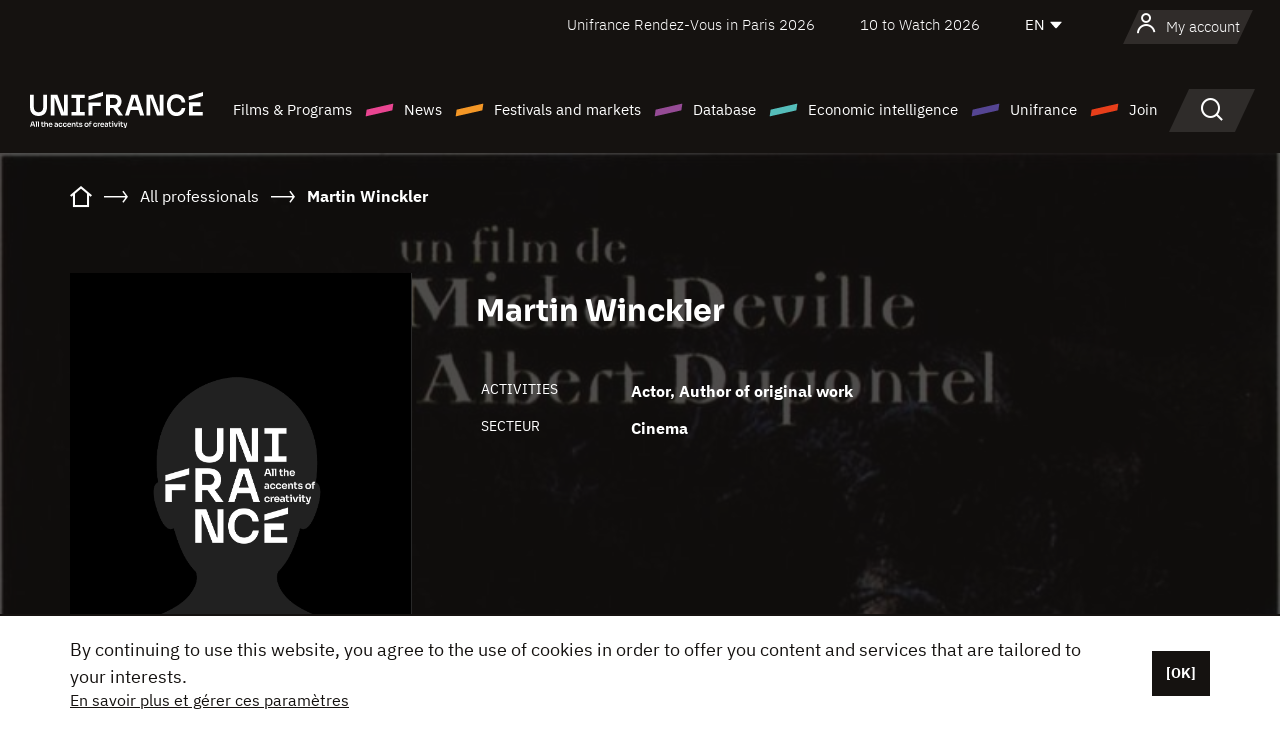

--- FILE ---
content_type: text/html; charset=utf-8
request_url: https://www.google.com/recaptcha/api2/anchor?ar=1&k=6LcJfHopAAAAAJA2ysQXhcpcbIYJi36tX6uIGLaU&co=aHR0cHM6Ly9lbi51bmlmcmFuY2Uub3JnOjQ0Mw..&hl=en&v=N67nZn4AqZkNcbeMu4prBgzg&size=normal&anchor-ms=20000&execute-ms=30000&cb=1api7l43q9ir
body_size: 49340
content:
<!DOCTYPE HTML><html dir="ltr" lang="en"><head><meta http-equiv="Content-Type" content="text/html; charset=UTF-8">
<meta http-equiv="X-UA-Compatible" content="IE=edge">
<title>reCAPTCHA</title>
<style type="text/css">
/* cyrillic-ext */
@font-face {
  font-family: 'Roboto';
  font-style: normal;
  font-weight: 400;
  font-stretch: 100%;
  src: url(//fonts.gstatic.com/s/roboto/v48/KFO7CnqEu92Fr1ME7kSn66aGLdTylUAMa3GUBHMdazTgWw.woff2) format('woff2');
  unicode-range: U+0460-052F, U+1C80-1C8A, U+20B4, U+2DE0-2DFF, U+A640-A69F, U+FE2E-FE2F;
}
/* cyrillic */
@font-face {
  font-family: 'Roboto';
  font-style: normal;
  font-weight: 400;
  font-stretch: 100%;
  src: url(//fonts.gstatic.com/s/roboto/v48/KFO7CnqEu92Fr1ME7kSn66aGLdTylUAMa3iUBHMdazTgWw.woff2) format('woff2');
  unicode-range: U+0301, U+0400-045F, U+0490-0491, U+04B0-04B1, U+2116;
}
/* greek-ext */
@font-face {
  font-family: 'Roboto';
  font-style: normal;
  font-weight: 400;
  font-stretch: 100%;
  src: url(//fonts.gstatic.com/s/roboto/v48/KFO7CnqEu92Fr1ME7kSn66aGLdTylUAMa3CUBHMdazTgWw.woff2) format('woff2');
  unicode-range: U+1F00-1FFF;
}
/* greek */
@font-face {
  font-family: 'Roboto';
  font-style: normal;
  font-weight: 400;
  font-stretch: 100%;
  src: url(//fonts.gstatic.com/s/roboto/v48/KFO7CnqEu92Fr1ME7kSn66aGLdTylUAMa3-UBHMdazTgWw.woff2) format('woff2');
  unicode-range: U+0370-0377, U+037A-037F, U+0384-038A, U+038C, U+038E-03A1, U+03A3-03FF;
}
/* math */
@font-face {
  font-family: 'Roboto';
  font-style: normal;
  font-weight: 400;
  font-stretch: 100%;
  src: url(//fonts.gstatic.com/s/roboto/v48/KFO7CnqEu92Fr1ME7kSn66aGLdTylUAMawCUBHMdazTgWw.woff2) format('woff2');
  unicode-range: U+0302-0303, U+0305, U+0307-0308, U+0310, U+0312, U+0315, U+031A, U+0326-0327, U+032C, U+032F-0330, U+0332-0333, U+0338, U+033A, U+0346, U+034D, U+0391-03A1, U+03A3-03A9, U+03B1-03C9, U+03D1, U+03D5-03D6, U+03F0-03F1, U+03F4-03F5, U+2016-2017, U+2034-2038, U+203C, U+2040, U+2043, U+2047, U+2050, U+2057, U+205F, U+2070-2071, U+2074-208E, U+2090-209C, U+20D0-20DC, U+20E1, U+20E5-20EF, U+2100-2112, U+2114-2115, U+2117-2121, U+2123-214F, U+2190, U+2192, U+2194-21AE, U+21B0-21E5, U+21F1-21F2, U+21F4-2211, U+2213-2214, U+2216-22FF, U+2308-230B, U+2310, U+2319, U+231C-2321, U+2336-237A, U+237C, U+2395, U+239B-23B7, U+23D0, U+23DC-23E1, U+2474-2475, U+25AF, U+25B3, U+25B7, U+25BD, U+25C1, U+25CA, U+25CC, U+25FB, U+266D-266F, U+27C0-27FF, U+2900-2AFF, U+2B0E-2B11, U+2B30-2B4C, U+2BFE, U+3030, U+FF5B, U+FF5D, U+1D400-1D7FF, U+1EE00-1EEFF;
}
/* symbols */
@font-face {
  font-family: 'Roboto';
  font-style: normal;
  font-weight: 400;
  font-stretch: 100%;
  src: url(//fonts.gstatic.com/s/roboto/v48/KFO7CnqEu92Fr1ME7kSn66aGLdTylUAMaxKUBHMdazTgWw.woff2) format('woff2');
  unicode-range: U+0001-000C, U+000E-001F, U+007F-009F, U+20DD-20E0, U+20E2-20E4, U+2150-218F, U+2190, U+2192, U+2194-2199, U+21AF, U+21E6-21F0, U+21F3, U+2218-2219, U+2299, U+22C4-22C6, U+2300-243F, U+2440-244A, U+2460-24FF, U+25A0-27BF, U+2800-28FF, U+2921-2922, U+2981, U+29BF, U+29EB, U+2B00-2BFF, U+4DC0-4DFF, U+FFF9-FFFB, U+10140-1018E, U+10190-1019C, U+101A0, U+101D0-101FD, U+102E0-102FB, U+10E60-10E7E, U+1D2C0-1D2D3, U+1D2E0-1D37F, U+1F000-1F0FF, U+1F100-1F1AD, U+1F1E6-1F1FF, U+1F30D-1F30F, U+1F315, U+1F31C, U+1F31E, U+1F320-1F32C, U+1F336, U+1F378, U+1F37D, U+1F382, U+1F393-1F39F, U+1F3A7-1F3A8, U+1F3AC-1F3AF, U+1F3C2, U+1F3C4-1F3C6, U+1F3CA-1F3CE, U+1F3D4-1F3E0, U+1F3ED, U+1F3F1-1F3F3, U+1F3F5-1F3F7, U+1F408, U+1F415, U+1F41F, U+1F426, U+1F43F, U+1F441-1F442, U+1F444, U+1F446-1F449, U+1F44C-1F44E, U+1F453, U+1F46A, U+1F47D, U+1F4A3, U+1F4B0, U+1F4B3, U+1F4B9, U+1F4BB, U+1F4BF, U+1F4C8-1F4CB, U+1F4D6, U+1F4DA, U+1F4DF, U+1F4E3-1F4E6, U+1F4EA-1F4ED, U+1F4F7, U+1F4F9-1F4FB, U+1F4FD-1F4FE, U+1F503, U+1F507-1F50B, U+1F50D, U+1F512-1F513, U+1F53E-1F54A, U+1F54F-1F5FA, U+1F610, U+1F650-1F67F, U+1F687, U+1F68D, U+1F691, U+1F694, U+1F698, U+1F6AD, U+1F6B2, U+1F6B9-1F6BA, U+1F6BC, U+1F6C6-1F6CF, U+1F6D3-1F6D7, U+1F6E0-1F6EA, U+1F6F0-1F6F3, U+1F6F7-1F6FC, U+1F700-1F7FF, U+1F800-1F80B, U+1F810-1F847, U+1F850-1F859, U+1F860-1F887, U+1F890-1F8AD, U+1F8B0-1F8BB, U+1F8C0-1F8C1, U+1F900-1F90B, U+1F93B, U+1F946, U+1F984, U+1F996, U+1F9E9, U+1FA00-1FA6F, U+1FA70-1FA7C, U+1FA80-1FA89, U+1FA8F-1FAC6, U+1FACE-1FADC, U+1FADF-1FAE9, U+1FAF0-1FAF8, U+1FB00-1FBFF;
}
/* vietnamese */
@font-face {
  font-family: 'Roboto';
  font-style: normal;
  font-weight: 400;
  font-stretch: 100%;
  src: url(//fonts.gstatic.com/s/roboto/v48/KFO7CnqEu92Fr1ME7kSn66aGLdTylUAMa3OUBHMdazTgWw.woff2) format('woff2');
  unicode-range: U+0102-0103, U+0110-0111, U+0128-0129, U+0168-0169, U+01A0-01A1, U+01AF-01B0, U+0300-0301, U+0303-0304, U+0308-0309, U+0323, U+0329, U+1EA0-1EF9, U+20AB;
}
/* latin-ext */
@font-face {
  font-family: 'Roboto';
  font-style: normal;
  font-weight: 400;
  font-stretch: 100%;
  src: url(//fonts.gstatic.com/s/roboto/v48/KFO7CnqEu92Fr1ME7kSn66aGLdTylUAMa3KUBHMdazTgWw.woff2) format('woff2');
  unicode-range: U+0100-02BA, U+02BD-02C5, U+02C7-02CC, U+02CE-02D7, U+02DD-02FF, U+0304, U+0308, U+0329, U+1D00-1DBF, U+1E00-1E9F, U+1EF2-1EFF, U+2020, U+20A0-20AB, U+20AD-20C0, U+2113, U+2C60-2C7F, U+A720-A7FF;
}
/* latin */
@font-face {
  font-family: 'Roboto';
  font-style: normal;
  font-weight: 400;
  font-stretch: 100%;
  src: url(//fonts.gstatic.com/s/roboto/v48/KFO7CnqEu92Fr1ME7kSn66aGLdTylUAMa3yUBHMdazQ.woff2) format('woff2');
  unicode-range: U+0000-00FF, U+0131, U+0152-0153, U+02BB-02BC, U+02C6, U+02DA, U+02DC, U+0304, U+0308, U+0329, U+2000-206F, U+20AC, U+2122, U+2191, U+2193, U+2212, U+2215, U+FEFF, U+FFFD;
}
/* cyrillic-ext */
@font-face {
  font-family: 'Roboto';
  font-style: normal;
  font-weight: 500;
  font-stretch: 100%;
  src: url(//fonts.gstatic.com/s/roboto/v48/KFO7CnqEu92Fr1ME7kSn66aGLdTylUAMa3GUBHMdazTgWw.woff2) format('woff2');
  unicode-range: U+0460-052F, U+1C80-1C8A, U+20B4, U+2DE0-2DFF, U+A640-A69F, U+FE2E-FE2F;
}
/* cyrillic */
@font-face {
  font-family: 'Roboto';
  font-style: normal;
  font-weight: 500;
  font-stretch: 100%;
  src: url(//fonts.gstatic.com/s/roboto/v48/KFO7CnqEu92Fr1ME7kSn66aGLdTylUAMa3iUBHMdazTgWw.woff2) format('woff2');
  unicode-range: U+0301, U+0400-045F, U+0490-0491, U+04B0-04B1, U+2116;
}
/* greek-ext */
@font-face {
  font-family: 'Roboto';
  font-style: normal;
  font-weight: 500;
  font-stretch: 100%;
  src: url(//fonts.gstatic.com/s/roboto/v48/KFO7CnqEu92Fr1ME7kSn66aGLdTylUAMa3CUBHMdazTgWw.woff2) format('woff2');
  unicode-range: U+1F00-1FFF;
}
/* greek */
@font-face {
  font-family: 'Roboto';
  font-style: normal;
  font-weight: 500;
  font-stretch: 100%;
  src: url(//fonts.gstatic.com/s/roboto/v48/KFO7CnqEu92Fr1ME7kSn66aGLdTylUAMa3-UBHMdazTgWw.woff2) format('woff2');
  unicode-range: U+0370-0377, U+037A-037F, U+0384-038A, U+038C, U+038E-03A1, U+03A3-03FF;
}
/* math */
@font-face {
  font-family: 'Roboto';
  font-style: normal;
  font-weight: 500;
  font-stretch: 100%;
  src: url(//fonts.gstatic.com/s/roboto/v48/KFO7CnqEu92Fr1ME7kSn66aGLdTylUAMawCUBHMdazTgWw.woff2) format('woff2');
  unicode-range: U+0302-0303, U+0305, U+0307-0308, U+0310, U+0312, U+0315, U+031A, U+0326-0327, U+032C, U+032F-0330, U+0332-0333, U+0338, U+033A, U+0346, U+034D, U+0391-03A1, U+03A3-03A9, U+03B1-03C9, U+03D1, U+03D5-03D6, U+03F0-03F1, U+03F4-03F5, U+2016-2017, U+2034-2038, U+203C, U+2040, U+2043, U+2047, U+2050, U+2057, U+205F, U+2070-2071, U+2074-208E, U+2090-209C, U+20D0-20DC, U+20E1, U+20E5-20EF, U+2100-2112, U+2114-2115, U+2117-2121, U+2123-214F, U+2190, U+2192, U+2194-21AE, U+21B0-21E5, U+21F1-21F2, U+21F4-2211, U+2213-2214, U+2216-22FF, U+2308-230B, U+2310, U+2319, U+231C-2321, U+2336-237A, U+237C, U+2395, U+239B-23B7, U+23D0, U+23DC-23E1, U+2474-2475, U+25AF, U+25B3, U+25B7, U+25BD, U+25C1, U+25CA, U+25CC, U+25FB, U+266D-266F, U+27C0-27FF, U+2900-2AFF, U+2B0E-2B11, U+2B30-2B4C, U+2BFE, U+3030, U+FF5B, U+FF5D, U+1D400-1D7FF, U+1EE00-1EEFF;
}
/* symbols */
@font-face {
  font-family: 'Roboto';
  font-style: normal;
  font-weight: 500;
  font-stretch: 100%;
  src: url(//fonts.gstatic.com/s/roboto/v48/KFO7CnqEu92Fr1ME7kSn66aGLdTylUAMaxKUBHMdazTgWw.woff2) format('woff2');
  unicode-range: U+0001-000C, U+000E-001F, U+007F-009F, U+20DD-20E0, U+20E2-20E4, U+2150-218F, U+2190, U+2192, U+2194-2199, U+21AF, U+21E6-21F0, U+21F3, U+2218-2219, U+2299, U+22C4-22C6, U+2300-243F, U+2440-244A, U+2460-24FF, U+25A0-27BF, U+2800-28FF, U+2921-2922, U+2981, U+29BF, U+29EB, U+2B00-2BFF, U+4DC0-4DFF, U+FFF9-FFFB, U+10140-1018E, U+10190-1019C, U+101A0, U+101D0-101FD, U+102E0-102FB, U+10E60-10E7E, U+1D2C0-1D2D3, U+1D2E0-1D37F, U+1F000-1F0FF, U+1F100-1F1AD, U+1F1E6-1F1FF, U+1F30D-1F30F, U+1F315, U+1F31C, U+1F31E, U+1F320-1F32C, U+1F336, U+1F378, U+1F37D, U+1F382, U+1F393-1F39F, U+1F3A7-1F3A8, U+1F3AC-1F3AF, U+1F3C2, U+1F3C4-1F3C6, U+1F3CA-1F3CE, U+1F3D4-1F3E0, U+1F3ED, U+1F3F1-1F3F3, U+1F3F5-1F3F7, U+1F408, U+1F415, U+1F41F, U+1F426, U+1F43F, U+1F441-1F442, U+1F444, U+1F446-1F449, U+1F44C-1F44E, U+1F453, U+1F46A, U+1F47D, U+1F4A3, U+1F4B0, U+1F4B3, U+1F4B9, U+1F4BB, U+1F4BF, U+1F4C8-1F4CB, U+1F4D6, U+1F4DA, U+1F4DF, U+1F4E3-1F4E6, U+1F4EA-1F4ED, U+1F4F7, U+1F4F9-1F4FB, U+1F4FD-1F4FE, U+1F503, U+1F507-1F50B, U+1F50D, U+1F512-1F513, U+1F53E-1F54A, U+1F54F-1F5FA, U+1F610, U+1F650-1F67F, U+1F687, U+1F68D, U+1F691, U+1F694, U+1F698, U+1F6AD, U+1F6B2, U+1F6B9-1F6BA, U+1F6BC, U+1F6C6-1F6CF, U+1F6D3-1F6D7, U+1F6E0-1F6EA, U+1F6F0-1F6F3, U+1F6F7-1F6FC, U+1F700-1F7FF, U+1F800-1F80B, U+1F810-1F847, U+1F850-1F859, U+1F860-1F887, U+1F890-1F8AD, U+1F8B0-1F8BB, U+1F8C0-1F8C1, U+1F900-1F90B, U+1F93B, U+1F946, U+1F984, U+1F996, U+1F9E9, U+1FA00-1FA6F, U+1FA70-1FA7C, U+1FA80-1FA89, U+1FA8F-1FAC6, U+1FACE-1FADC, U+1FADF-1FAE9, U+1FAF0-1FAF8, U+1FB00-1FBFF;
}
/* vietnamese */
@font-face {
  font-family: 'Roboto';
  font-style: normal;
  font-weight: 500;
  font-stretch: 100%;
  src: url(//fonts.gstatic.com/s/roboto/v48/KFO7CnqEu92Fr1ME7kSn66aGLdTylUAMa3OUBHMdazTgWw.woff2) format('woff2');
  unicode-range: U+0102-0103, U+0110-0111, U+0128-0129, U+0168-0169, U+01A0-01A1, U+01AF-01B0, U+0300-0301, U+0303-0304, U+0308-0309, U+0323, U+0329, U+1EA0-1EF9, U+20AB;
}
/* latin-ext */
@font-face {
  font-family: 'Roboto';
  font-style: normal;
  font-weight: 500;
  font-stretch: 100%;
  src: url(//fonts.gstatic.com/s/roboto/v48/KFO7CnqEu92Fr1ME7kSn66aGLdTylUAMa3KUBHMdazTgWw.woff2) format('woff2');
  unicode-range: U+0100-02BA, U+02BD-02C5, U+02C7-02CC, U+02CE-02D7, U+02DD-02FF, U+0304, U+0308, U+0329, U+1D00-1DBF, U+1E00-1E9F, U+1EF2-1EFF, U+2020, U+20A0-20AB, U+20AD-20C0, U+2113, U+2C60-2C7F, U+A720-A7FF;
}
/* latin */
@font-face {
  font-family: 'Roboto';
  font-style: normal;
  font-weight: 500;
  font-stretch: 100%;
  src: url(//fonts.gstatic.com/s/roboto/v48/KFO7CnqEu92Fr1ME7kSn66aGLdTylUAMa3yUBHMdazQ.woff2) format('woff2');
  unicode-range: U+0000-00FF, U+0131, U+0152-0153, U+02BB-02BC, U+02C6, U+02DA, U+02DC, U+0304, U+0308, U+0329, U+2000-206F, U+20AC, U+2122, U+2191, U+2193, U+2212, U+2215, U+FEFF, U+FFFD;
}
/* cyrillic-ext */
@font-face {
  font-family: 'Roboto';
  font-style: normal;
  font-weight: 900;
  font-stretch: 100%;
  src: url(//fonts.gstatic.com/s/roboto/v48/KFO7CnqEu92Fr1ME7kSn66aGLdTylUAMa3GUBHMdazTgWw.woff2) format('woff2');
  unicode-range: U+0460-052F, U+1C80-1C8A, U+20B4, U+2DE0-2DFF, U+A640-A69F, U+FE2E-FE2F;
}
/* cyrillic */
@font-face {
  font-family: 'Roboto';
  font-style: normal;
  font-weight: 900;
  font-stretch: 100%;
  src: url(//fonts.gstatic.com/s/roboto/v48/KFO7CnqEu92Fr1ME7kSn66aGLdTylUAMa3iUBHMdazTgWw.woff2) format('woff2');
  unicode-range: U+0301, U+0400-045F, U+0490-0491, U+04B0-04B1, U+2116;
}
/* greek-ext */
@font-face {
  font-family: 'Roboto';
  font-style: normal;
  font-weight: 900;
  font-stretch: 100%;
  src: url(//fonts.gstatic.com/s/roboto/v48/KFO7CnqEu92Fr1ME7kSn66aGLdTylUAMa3CUBHMdazTgWw.woff2) format('woff2');
  unicode-range: U+1F00-1FFF;
}
/* greek */
@font-face {
  font-family: 'Roboto';
  font-style: normal;
  font-weight: 900;
  font-stretch: 100%;
  src: url(//fonts.gstatic.com/s/roboto/v48/KFO7CnqEu92Fr1ME7kSn66aGLdTylUAMa3-UBHMdazTgWw.woff2) format('woff2');
  unicode-range: U+0370-0377, U+037A-037F, U+0384-038A, U+038C, U+038E-03A1, U+03A3-03FF;
}
/* math */
@font-face {
  font-family: 'Roboto';
  font-style: normal;
  font-weight: 900;
  font-stretch: 100%;
  src: url(//fonts.gstatic.com/s/roboto/v48/KFO7CnqEu92Fr1ME7kSn66aGLdTylUAMawCUBHMdazTgWw.woff2) format('woff2');
  unicode-range: U+0302-0303, U+0305, U+0307-0308, U+0310, U+0312, U+0315, U+031A, U+0326-0327, U+032C, U+032F-0330, U+0332-0333, U+0338, U+033A, U+0346, U+034D, U+0391-03A1, U+03A3-03A9, U+03B1-03C9, U+03D1, U+03D5-03D6, U+03F0-03F1, U+03F4-03F5, U+2016-2017, U+2034-2038, U+203C, U+2040, U+2043, U+2047, U+2050, U+2057, U+205F, U+2070-2071, U+2074-208E, U+2090-209C, U+20D0-20DC, U+20E1, U+20E5-20EF, U+2100-2112, U+2114-2115, U+2117-2121, U+2123-214F, U+2190, U+2192, U+2194-21AE, U+21B0-21E5, U+21F1-21F2, U+21F4-2211, U+2213-2214, U+2216-22FF, U+2308-230B, U+2310, U+2319, U+231C-2321, U+2336-237A, U+237C, U+2395, U+239B-23B7, U+23D0, U+23DC-23E1, U+2474-2475, U+25AF, U+25B3, U+25B7, U+25BD, U+25C1, U+25CA, U+25CC, U+25FB, U+266D-266F, U+27C0-27FF, U+2900-2AFF, U+2B0E-2B11, U+2B30-2B4C, U+2BFE, U+3030, U+FF5B, U+FF5D, U+1D400-1D7FF, U+1EE00-1EEFF;
}
/* symbols */
@font-face {
  font-family: 'Roboto';
  font-style: normal;
  font-weight: 900;
  font-stretch: 100%;
  src: url(//fonts.gstatic.com/s/roboto/v48/KFO7CnqEu92Fr1ME7kSn66aGLdTylUAMaxKUBHMdazTgWw.woff2) format('woff2');
  unicode-range: U+0001-000C, U+000E-001F, U+007F-009F, U+20DD-20E0, U+20E2-20E4, U+2150-218F, U+2190, U+2192, U+2194-2199, U+21AF, U+21E6-21F0, U+21F3, U+2218-2219, U+2299, U+22C4-22C6, U+2300-243F, U+2440-244A, U+2460-24FF, U+25A0-27BF, U+2800-28FF, U+2921-2922, U+2981, U+29BF, U+29EB, U+2B00-2BFF, U+4DC0-4DFF, U+FFF9-FFFB, U+10140-1018E, U+10190-1019C, U+101A0, U+101D0-101FD, U+102E0-102FB, U+10E60-10E7E, U+1D2C0-1D2D3, U+1D2E0-1D37F, U+1F000-1F0FF, U+1F100-1F1AD, U+1F1E6-1F1FF, U+1F30D-1F30F, U+1F315, U+1F31C, U+1F31E, U+1F320-1F32C, U+1F336, U+1F378, U+1F37D, U+1F382, U+1F393-1F39F, U+1F3A7-1F3A8, U+1F3AC-1F3AF, U+1F3C2, U+1F3C4-1F3C6, U+1F3CA-1F3CE, U+1F3D4-1F3E0, U+1F3ED, U+1F3F1-1F3F3, U+1F3F5-1F3F7, U+1F408, U+1F415, U+1F41F, U+1F426, U+1F43F, U+1F441-1F442, U+1F444, U+1F446-1F449, U+1F44C-1F44E, U+1F453, U+1F46A, U+1F47D, U+1F4A3, U+1F4B0, U+1F4B3, U+1F4B9, U+1F4BB, U+1F4BF, U+1F4C8-1F4CB, U+1F4D6, U+1F4DA, U+1F4DF, U+1F4E3-1F4E6, U+1F4EA-1F4ED, U+1F4F7, U+1F4F9-1F4FB, U+1F4FD-1F4FE, U+1F503, U+1F507-1F50B, U+1F50D, U+1F512-1F513, U+1F53E-1F54A, U+1F54F-1F5FA, U+1F610, U+1F650-1F67F, U+1F687, U+1F68D, U+1F691, U+1F694, U+1F698, U+1F6AD, U+1F6B2, U+1F6B9-1F6BA, U+1F6BC, U+1F6C6-1F6CF, U+1F6D3-1F6D7, U+1F6E0-1F6EA, U+1F6F0-1F6F3, U+1F6F7-1F6FC, U+1F700-1F7FF, U+1F800-1F80B, U+1F810-1F847, U+1F850-1F859, U+1F860-1F887, U+1F890-1F8AD, U+1F8B0-1F8BB, U+1F8C0-1F8C1, U+1F900-1F90B, U+1F93B, U+1F946, U+1F984, U+1F996, U+1F9E9, U+1FA00-1FA6F, U+1FA70-1FA7C, U+1FA80-1FA89, U+1FA8F-1FAC6, U+1FACE-1FADC, U+1FADF-1FAE9, U+1FAF0-1FAF8, U+1FB00-1FBFF;
}
/* vietnamese */
@font-face {
  font-family: 'Roboto';
  font-style: normal;
  font-weight: 900;
  font-stretch: 100%;
  src: url(//fonts.gstatic.com/s/roboto/v48/KFO7CnqEu92Fr1ME7kSn66aGLdTylUAMa3OUBHMdazTgWw.woff2) format('woff2');
  unicode-range: U+0102-0103, U+0110-0111, U+0128-0129, U+0168-0169, U+01A0-01A1, U+01AF-01B0, U+0300-0301, U+0303-0304, U+0308-0309, U+0323, U+0329, U+1EA0-1EF9, U+20AB;
}
/* latin-ext */
@font-face {
  font-family: 'Roboto';
  font-style: normal;
  font-weight: 900;
  font-stretch: 100%;
  src: url(//fonts.gstatic.com/s/roboto/v48/KFO7CnqEu92Fr1ME7kSn66aGLdTylUAMa3KUBHMdazTgWw.woff2) format('woff2');
  unicode-range: U+0100-02BA, U+02BD-02C5, U+02C7-02CC, U+02CE-02D7, U+02DD-02FF, U+0304, U+0308, U+0329, U+1D00-1DBF, U+1E00-1E9F, U+1EF2-1EFF, U+2020, U+20A0-20AB, U+20AD-20C0, U+2113, U+2C60-2C7F, U+A720-A7FF;
}
/* latin */
@font-face {
  font-family: 'Roboto';
  font-style: normal;
  font-weight: 900;
  font-stretch: 100%;
  src: url(//fonts.gstatic.com/s/roboto/v48/KFO7CnqEu92Fr1ME7kSn66aGLdTylUAMa3yUBHMdazQ.woff2) format('woff2');
  unicode-range: U+0000-00FF, U+0131, U+0152-0153, U+02BB-02BC, U+02C6, U+02DA, U+02DC, U+0304, U+0308, U+0329, U+2000-206F, U+20AC, U+2122, U+2191, U+2193, U+2212, U+2215, U+FEFF, U+FFFD;
}

</style>
<link rel="stylesheet" type="text/css" href="https://www.gstatic.com/recaptcha/releases/N67nZn4AqZkNcbeMu4prBgzg/styles__ltr.css">
<script nonce="8WMyQPnG9-cY0L494Wp6NA" type="text/javascript">window['__recaptcha_api'] = 'https://www.google.com/recaptcha/api2/';</script>
<script type="text/javascript" src="https://www.gstatic.com/recaptcha/releases/N67nZn4AqZkNcbeMu4prBgzg/recaptcha__en.js" nonce="8WMyQPnG9-cY0L494Wp6NA">
      
    </script></head>
<body><div id="rc-anchor-alert" class="rc-anchor-alert"></div>
<input type="hidden" id="recaptcha-token" value="[base64]">
<script type="text/javascript" nonce="8WMyQPnG9-cY0L494Wp6NA">
      recaptcha.anchor.Main.init("[\x22ainput\x22,[\x22bgdata\x22,\x22\x22,\[base64]/[base64]/[base64]/[base64]/[base64]/[base64]/KGcoTywyNTMsTy5PKSxVRyhPLEMpKTpnKE8sMjUzLEMpLE8pKSxsKSksTykpfSxieT1mdW5jdGlvbihDLE8sdSxsKXtmb3IobD0odT1SKEMpLDApO08+MDtPLS0pbD1sPDw4fFooQyk7ZyhDLHUsbCl9LFVHPWZ1bmN0aW9uKEMsTyl7Qy5pLmxlbmd0aD4xMDQ/[base64]/[base64]/[base64]/[base64]/[base64]/[base64]/[base64]\\u003d\x22,\[base64]\x22,\[base64]/[base64]/[base64]/[base64]/NsKmw4bCisKOwrrCkw4VM8KUcHxTw7BAwr56wrYgw7pIw7XDgE49G8OmwqJ4w5hCJVcNwo/DqCjDo8K/[base64]/Cs8KSPsKdwopWwrHCtMK0Y8OKSCwKwrw8YMKFwr7CmR7CpsOiccOGWUDDp3d6AMOUwpMkw63Dh8OKJkRcJUh/wqR2wowWD8K9w74dwpXDhHBZwpnCnmF0wpHCjjdgV8Otw7DDhcKzw6/DgRpNC3bCh8OYXgtHYsK3AR7Ci3vCtMOyanTCiwQBKWXDgyTCmsO7wq7Dg8ONFmjCjiguwp7DpSspwrzCoMKrwqd3wrzDsCVWRxrDk8OHwrBeOMO6woHDv37DpsOacTjCjVVEwovClMKXwp06wpY+OcK3GmFXe8KkwokJSMOjTMORworCr8Ozw4HDvwtUGsKIcMOgaC/[base64]/DtDfClgbDoMKTwoZebiU2BsOUWW5zw7Edw5FAfsKpw7lnel/DrMONw47DuMKtJ8OtwrF5aCTCkX3CtsKKccOYw6TDtcKbwrvClsOOwpbClGpxwog6VknCoTdoIVfDnjLCm8Knw4fDhmo6woAhw7U6wrQ4ZcKyYcO/MzjCkcKdw417DxUBV8OpLWMqb8KVw5scV8OgesOQXcKmKQvChF0vKMK3w7oaw57DvsOkw7bDncKJUHwIwpZMYsONwpnDicOMKcKEIcOVw7RHw5kWwrPDokDDvMKGLT1FfmnDpzjCojU/NCN1SCTDrj7DuQ/[base64]/ChsKAw6DCjMOCesOFwrYow73DpsK/BiPCrcKKacOiUhZfVMK7LlfCsBI4w6/CvgvDkEbCnhvDtgDCrWAwwqvDigTDtMOSHwU9A8K5wrppw5UNw4/DqhkTw4hNBMKJYBzCtsK7HsO1a0PCpx3DtCM6NQ8LOsOEPMOsw4Y+w6t5IcOJwrPDp0k5GHjDs8Kewo9zH8OgMlbDj8O9wp3CvsKnwrdqwq1zaWhvMHXCql7CsljDhl/CmMKPScOZb8OUI1/Dq8OPWQ7DlFZGdmXDk8K/HMOSwp00Hl0FSMOnUMKbwoEcb8K1w5rDsUkrMSHCvDNEwoAqwoPCtXTDuStnw4phwqjChnbCi8KNccOVwpjDmSJmwqHDkHtEV8KPWWwbw5d5w7QGw7pfwplUR8OEDsOqecO5SMOXNsOzw4vDuGHCr37CsMKrwr/[base64]/Cki5xdBBjw7p6TSXCq8OrLlPCgkZhwrIbCwMkw4vDusOsw4HCpMOBw5Zjw6fCqAFPwrnDtcO+wqnCssOzQAN7IcOqAw/CnMKVR8OlCXTCgzYXwrzCj8Oqw6fClMKDwpZPIcOYKm/[base64]/[base64]/w4vCr8OtM8OzTA9EHMK/[base64]/Dj8O+J8KkwqbCksO7wpocw45PVxLDgMKCCBZJwo7Cn8KVw53DpMK0wp9Ewq/DgMOowo0ow6vDssOBwonCp8KpXgwBbwXDpMKhEcK8aizCrCcsM0XCiztqw7vClAvCicOSwoAuwo4jVH5jc8Kdw5gOK3tcw7fCrg46wo3DhcO9LmZAwoo+wo7DocKJFcK/[base64]/wrHDrXfClDQww5QZw48DDMKWcF4YwqnDkMOgCFd7w7Ibw57DqgRMw6vCuBsWai/[base64]/DvVLCrsK0wqplecKiTMOcRMKJwpzCssOlXENMw6wfw7cLwrnCig/CucOfEcO5w4DDvQ8twpRJwpJAwrhawpvDhFLDvlTColNzw5vCv8OXwqXDtVbCjMOVw7/DpGnCvzfCkQrDqMONfnLDoB/CucOewr/Cg8OnKcKjX8O6BsOCHsOuw6/DncOWwonDiFsiNGcyTG9sZ8KEGsK/[base64]/[base64]/CvRBrw6xaYzHDpFbCsA5KwrkzwopDw4dfVlzCmcOgw6I/aDRcUBAwU1svSsO3fB4uw7FVw7vCi8OYwrZGQ0Fyw75ECQBowo/[base64]/ChsO4wqnDnxlBZAlnwrDDnClEYnI+GlU0ZcORworCqT0OwqnDrz52wqJ1YcK/OcO/wovClcO4ZAfDjcO5JV4CwpvDucOmWgcDw7gnLsOkwq/CrsOMwrUswo5bw4bCmMKNAcOoDkojGMOiwpAWwobCnMKGUMKQwpLDp03CtsK1S8KkQMK5w7RBw63DizEnw4/DnsOQw47DsV7CssK6WcKMGXNkYSszVx96w5ZcXMOQO8O4w5bDu8Kcw6HDuXDDi8O0AzfChWbCvsKfwq5yTWERwqB6w4Fiw4zCv8ORw6DCu8KXYsOAAnoDw4EVwrhKwoUYw5HDmsKfXRjCrsKRQmbCiBDDj13DhcOTwpLCvsOcXcKCbsODw6I/bMKXBMKaw4pwTTzDiznDmcO5wonCmV46E8O0w6McUSQYQTpyw6rDsWDCtWkLMEbCtVvCgcK1w6jDmMOJw5/CqjhqwoDDulDDhcO6w4LDjnREw6lsMMOVwozCq0Auw47DjMOdwod1woHDuGjDrWLDt3XCg8O4wrDDvmDDpMKuZcKUaH/[base64]/[base64]/[base64]/DhjxBwqzDt8K/[base64]/[base64]/DgMOYe8OgwpoSw7LDpw3DlMOOJTcEH8OJNMOsf2LCssOyOhoccMORw5pPNG3DrUoNwqkJbMKYFl8Fw6HDvXrDpsO1w4RoO8KTwoXDjW8rwpxcDcOkMjHDg37DpAMjUyrCjMOQw7PDvjYhdUEVYsKPwpQyw69aw5DDpnEQOA/CkUDDucKQS3LDucOKwqQ2w7wXwpN0wqlTXcKXQDBTNsOMwqfCtHYyw7/DtMOOwp1dcsKbDMKSw4QRwo/CpSfCv8Kcw7bCr8Ofw4B7w77DpcKRTRlcw7vChcKZw7AcScOcGCM/wpk/cFLCk8OXw6hxAcOBZA8Mw6HDvF0/[base64]/ClAzCo1/DnsOSwo9xUx3Cq8OpTjZFw7cKw6Yjwq7Dh8K/EFl5wrDCv8Kaw4gwd3jDpMObw5jCsWxNw6XCksK2IxIySMO5OcOHw7/DvAvDjMOcwqPCocO4IsOSXsOmFcOww5vDtBbDilwHw4jCsH8XExFVw6MWUzd6wrHDk2rCrsKCCsOQasOLSsONwqnClcKdZ8O0woTCncOTfcOpw7/[base64]/Dp8OBNcO0wqnCiMKTIUXDnVTCtg7Dp0bDtidzw7xdW8KjQMKaw5R9WsKNwp/CgcKGw5hLEnTDksKBAXRrAsO7R8OfcQvChmPCiMO4w7whFkXDmilQwpIGO8ODcwVdw6LCt8OrC8Kzwr7CsS9XDMKkcnQba8KddxLDosKXTlrDicKBwoFjdcKjw4TCpsO/EVZUZRPDhAosbcKnM2jCqMO5w6DCrcKKMcO3w59PT8OIScKTSDAcJG/Cr1VJwrpxwpTDq8OAVsKAUMOTUSAueBjCsDMDwqbCvmbDhDhlcX0uwpRdcMK4w6lzRwTCl8OwaMKwCcOhacKRYl97ZyXDlVHDo8KCWMKGc8OSw4HDrQ/CtcKreyswIGTCnMOnV1ITNEhHPsKOw6nDjAjCrhXDhBYUwqMnwrrDpinDjjZlVcKtw7TCtGvDoMKbdx3CniJIwpzDnsOcwodNw6crQcO5wo7CisKvBWBMSG3CkSJIwpkewoNAEMKdw5bDicKMw70cw6ILXyE4TkXCj8KzDh/DgMOGWMKSSGnCrMKQw43Cr8OxDcOXw5sqZQ9RwonDhsObQ3nDusOjw5bCo8OswoIyE8KSY1gBeUckU8OOZMOLSMOUQxvCqBDDpcOCw6xFRi/[base64]/DkMOmwpzCsTXDtGRZw7bDtBxFw7dnfRfCp8KXwoDCkmfCrzbCvsKMwoFSw4Miw6gewr8Pwp7DnBI/PsOUYMOBwrPCowNfw4tjwrsJBcOLwpbDjR3Ct8KdPsO9XcKAwrXDnlnDiSZiw4/Cv8OYw6Rcwr9Ow4/[base64]/CpnhhFg/Ch8KrwoRDeMKOwqhwwobDtyXDhj8lw78xwqEPwpXDpBZcw6kzO8KXITBFWgDDt8OHfUfCjsO5wqVhwq1Vw6vDr8Ocw50ub8O3w68YZxvDtMKew409wqwNccO2wpF/McKDw4TCnn/DrkfCrsKFwqt0YVEIw5t5Q8KUT2JHwrE/EsKxwqrCr3g0d8KKGMK/fMKjScOvCgHCiXrDtsKtZ8O/[base64]/DAPDo8KiUsO6O8ORwrjDrDY7YcOJwoc1w73Ci0g4WsOdwpM5w4nDv8K+w7N0wqszEShrw68EMyTCscKMwpBXw7jCvxZ8wo8aHB9MA0/CrGQ+wrLDp8KgQMK+CsOeQjzCiMKzw4TDrsKEw5Afwp9rNH/CiibDiE55wqXDvTg+ITrDm2VPaQ0uw6TDm8KKw5VUw73DlsOkAsOBBsOhEcKGJmxVwoXDh2fCmRDDuzfCk0PCosKmI8OCQGgyIlJQGMOKw45Nw6ZSXcOjwovDnXQHBwNVw47CsxxSYxPCu3NmwqXCskRYM8OoNMKRw4DCmhFSwpljwpLChMK6wrLDviE9wqAMw7Q/wpjDpjhtw6oCIQ4IwqwaPsOiw4rDjwA4w4s9FsOdwqDCoMOLwqzCu3pWFGcFMD3CnMKbXz3DqxVeU8KhPsKbwrJvw7zDkMOSLH1Of8KTY8OITcOMw4k2wrPCp8OVMsKnPMObw4htWjxpw5o7woo0eyM4EV/[base64]/Crl/DpGlXw4BwYsOudg9Dw64gwr/[base64]/dDfDpC7CslAlQRoVVMOGw73DusKlc8O0w5Q1EsKRJsK5w6MPwqJWP8K8w70Jw53CuVp9AnY4w6bDrmrCvcO0Zm7CjsKEw6I8wrXDrVzDhTgyw6QxKMKtw6Q/wr8wA3/CsMKIwq4LwobDnnrCoV5+RVTDisObODc3wrskwodYRBbDuTvDj8K5w6Egw7fDrgYfw4crwqRhNnzCncKqwqAZwqEwwrZQw4wQw5E9wrMGdVxmwr/CjF7CqsKtwovDiHEMJcO4w5rDqcKiEkQ2Fm/CqsKnfXTCosOtRMKtwrfCjRwlDsK/wr56JcOiw7sCasOJCsOGAUsuw7bDlsOowoTDlks/wr8Gwp3ClxzCr8KlPlZ/w6x8w4NXDx3DkMOFTUDCoBsJwq5cw58/[base64]/CmsO5wr7DjcOhEnVPw4rDnsOGwr91w7/[base64]/I8Kfwqt/DsKURMOZw6cVwr0OARnDpgrDqxUJQ8KWGEzCmBPDqnMZKANaw71ew45Kw4VJw7vDk2vDisKbw7cNecK+DkzCkAkKwqDDj8O/WWVUdsKlMsOueUPDgsKgLTVEw7c5DsKDdMO2F1RmasOkw4rDl3tMwrshwqzCqXjCvB3CmDASRUHCisOPwrPCi8OPc2PCsMOnVEgVGXJ1w7vCq8O1fMKVKG/CuMOQEFRlBShaw78fXMOTwq7DhMOlw5hUBMKuY3cGwqTCkAdadcKvwrfDnlc/VGpsw6zDpMOcA8ODw4/CkyZRGsKeYnLDo0XCulw0w7YrH8OTccO1w6XDow/[base64]/KGfDmTfCsWXDm8O4wq/DlTHDhmMSw71lLMKjVMK4w5rCpj3DjCHCviPDvg4qHX8mwp8jwq/Cvy8xRsOlD8OYw5hiZSkiwoABMlbDoTTDt8O1w6jDl8OXwoQWwpdTwpB1LcKbwqAQw7PDgcKtw5tYw5fCv8OABcObV8O4KMOSGA8mwqw5w7NWB8O/wrh9bxXDv8OmDcKIR1XCncOEwovCkyjCksK6w741wrpmwp0Ow7rCtjQTDMKMXWR2JsKQw6R6MjgdwqHCqEzCkBFnwqHDuFXDsw/DpXNRwqEzwq7DmTpMIGXCjXTCvcKkwqxqw4NJQMK/w47DryDDucOXw50EworClsONwrPCrTDDiMO2w6cCfcK3dQvCiMKUw6JpRD5qw44aFMOUwpPCpn7CtcO3w5zCikjCpcO6bQ/DmW7CuifCrhRxHsKEZsKtPMKzXMKAw4AwbcKyQ21xwoZOH8Knw5TCjjUcGSVRL0Mww6jDsMK9w6Aec8OsMjM3ahBcY8K2BXt9LHtpCQ1NwqgJXsO7w4cpwqfCqcO9wo56IQ5MOMKSw6hNwr3CscOGSMOlZcOZw6fCi8K7C0Ydwr/[base64]/DuCrDnDczw6fCq8OPVsOiw6Itwro+wrrDucK2SmNfLXBRwoXDtsOdw6YSwpvDpGrCoDF2GljCr8OAbVrDk8OOAHzDrsOGclHDom7DrMOlCC3DiDbDq8K/wqIufMOPWXxmw6FLwqzCg8Kyw7xeKB8Qw53DnsKCB8OPw4nCj8Kpw7pBwqgZERRJOB3DncO/fTzDgMOBwqrCu1zCuVfCiMOwP8KGw75ZwqrDt2V0Jx0Xw7PCrFfDlcKrw7nCrGUMwqsdwqVFYsOkwpPDs8OcD8K6wpN4w7N/w58Kd057GVPDjlDDn23DmMO7B8KNKigSw6lfN8OrLRpVw7/DpcOERnfCssKGF2VgR8KSTMOBN0zDrWgZw4Z1Ok/DiAJROmvCpsKTSMOaw4DDvmMuw4Bew5ASwrnDggQ0woXCtMOLwqNmwqbDh8KQw6oGVcODwp/DozATYcKgEMOUHSUzw59aERHDqsKjJsK/w5EITcKrcWHDqWTDu8KgwqnCscOnwqJrDsKHfcKGwozDmsKyw7Jqw53DiRrCicO7wrgKahhRGj5Xwo/[base64]/CrcOtcVTDnifCqh7DkyPCmsKBwoY1acO9w4bCjRLCv8KrTk7Dn2kAXiBPVMK4SMKcRzbDiyVAw78gDwLDncKdw6/Ci8OafAkuw4nDkW4RRSHCvMOnw6zCpcOuwp3DjcKXw4DDt8ODwrdoa3HCh8KfH0ECKsK6w5cHw6LDgcKLw7/[base64]/CjRzDhC9kDhdtVid2F3EgwoM7w6Mowo/CisKBL8K/w4rDmXVzO1E/WcKxXTrDv8Opw4TDlMKne1fCvMO2f1rDgcObBlLDiy1IwofCq24ewoLDtjZaGRbDmcKndXUDbyFXwrnDkWpQIC06wqZvOMKHwoYQBcKXwrhBw4oYfMKYworDv2dGw4TDlDHCrMOWXl/[base64]/ClTM9woXDnMKuw5/Dvh3Dt8ONw5V4wrzDmkjCj8KQASYpw7nDoDjDucKoUcKAY8OwahTDrgoyfsKMW8ONLjzCl8Osw6pmJlLDsF4oZcKVw4nDqsKfOcOMJsO4FcKaw6rCrwvDkEnDpMKIUMKbwpE8wrPCgBV6WRXDo0XCuggMCWtGw5/DnUTCvsK5HwPCm8O4ZsOED8O/SkPCs8O5wonCqMKxJQTCplrDrlc0w4vCj8Kdw7zCocOiwqR2H1vCmMKGwrAuLsOIw47CkhbDisO8w4PDrVdwT8OQwoEWJ8KdwqTDrFF2EGnDnUZgw7jDncK0wogAWyrDiil+w7XCn38fYmLDhmVBYcOHwotAVsOyQylfw5XCkcOsw5/DncOnw6XDhV3DkMOpwpjCkUrDtcOBwrfDncKzw791SwnDnsORwqLDkMO5PEwiXHHCjMOzwo8iLMOzWcO2wqtpfcKewoB6wpDCucKkw4nDq8K9w4rCsHHCkX7Csl7DicKlWMKTWMOETMOfwq/Dg8OhHnPChHlJwoR5wpk9w7PDgMKAw7wvw6PDsnEEYHw0wrwzw6/[base64]/DvMOtHlfCi8OASV3DssKGwrrCtMO/w5DCo8KbTsOkBF7ClcKxKcK8woIaYAPDscOAwqg7dMKZw5/DmwQrT8O8ZsKUwq7CtMORO3/Ct8OwPsKmw6nDtijCjRjDl8OyNRw+wofCp8OIaycOw6lTwoMfAcOKw7FAEsKPwr3Do2jCpVFtQsOYw4PCinxQw7nCiHxWwpYbwrMQw4YOckTDvBvCh0/DrcOJY8OsLMK/w4LCtsKSwr8pwqvCscK2CMO3w650w7FpYhQ/IxwYwr/CjcKBOAfDmcKoC8K2L8KgNn/Cp8ODwrfDhUo8Vw3Dj8KoX8O+w4kEQDfDjGJjwo/CpmzConnDnsOHTsOVE2rDmybCoi7Di8Odw6vCtcOiwqjDkQoXwqTDr8KdBsOkw4FEXMKjV8KIw60FMMKuwqZ7YcKzw7PCiBQEDzDClMOFTB5Sw7Rfw7zCgsK8B8KSwrR/[base64]/CqGIfMMOPaX/Dn8KywqtXwr7CgcKwwrfCvz8Aw4guwq/Cq0bDtTpUGQocF8OIw43DrsOCHMKSfMOQF8OjShQDV15CXMK7wq0yHy3DjcKPw7/DpnAlw6jCn1RJMMO8Zi3Di8KWw4zDvsO4ZF9iF8KuRVTCsxEXwpLCgMKBBcOww4vDiSfCiRLDvUvDsAfDscOewqXDocKGw6xzwqfCjW3DkMK7PC5xw6YMwqHDpMOkw6fCqcOXwpJAwrfCrMK5eHbCl3DCng15DcO7V8OZGkEiMxPDtlw4w6QQwr/Dtko8wrYxw41sDxLDq8K3wprDmMOXRsOoTMKJa0/DoQvCunTCoMKNGSDCk8KENAwEwp7CnnHClcKwwr7DnTHCiX8GwqxQUsKabk1gwpstPxfChcKgw7xAw4kxfhzCrVhgw4wpwpnDtjTDpcKrw5ZLKC7DtjTCicO7CcK/w5hQw7s8H8OqwqbCnw/DikHDjcOSe8KdU2zDsER1LMOgZAYCw7bDqcOPUgTCrsKjw5V+GDfCtcKyw7rDtcObw4RXPnrCuiHCvcKGBhdPE8O6PcK0w5XCqMKyEGwtwphZw6HCpMOUMcKaRMKpwrIMfSnDlEY3Q8OFw6NUw4LCocOpUcOlwr3DoGYcWVrDnMOew6HCsxLChsKiPsONdMOpGA/CtcOpw5vDqMKXwq/[base64]/DqMO3w7LCkwR+w6Inw4LCicO4wp/CgEdyfB7DuFjDv8KoBsKGECZAHCQaacKuwqsMwrzCu1EMw41Jwrh7M2xRw7srPFrClj/Dq0Vew6pOw6LCt8O4YsOiAFk4wqDCk8KXBV1Fw7sKw7Z/JAnDl8Oaw7MsbcOBw5zDgBpWHcOVwpLDmBZVwr5WVsOacHXDkVDDgsKcw7Blw53ClMO/wrvCn8K0T1rDrcKyw6scacOfwpDDkmAWw4AzDxh/[base64]/Dr8OkZxBewrAlwoknwp7Dt3ErwrgiwpzCocOzasKVw5PChn7CvMKpBzEjVsKuwoDCqVQZeSHDtGPDkQJVwrHDvMKuagjDmjZtCsOsw7rCr23CmcOCw4RFwodIdVwMLyMNwpDCm8OUwpd7BUrDmTPDqMK0w7LDsSXDlcO2AyLCksKVN8KbFsKsw73CllfDosKbwprDrB/CnsOwwprDvsKGw7UQw6wPT8KuejfDm8OGwrvCrUjDo8OBw6XDsXo5JsOmwq/DoBXCkCPCusKyPGHDnzbCqMKNXi7CkHcwf8K8w5fDoFUHLwXCk8KkwqcQVAtvwoLCikTDpHpdNAdAw6/CoSg9YFwebCjCkQN4w4LCuw/DghzDq8Kvw5vDuXQ6wqpJbcOrw6vDkMK2wpXChBggw59lw7zDg8K3Hmg0wqrDscOFwo3Cg17Cl8ObOA8kwq9mb1UUw5vDhB4Sw7tew6MEQsKjbFk7wpNoAMOyw48kKsKBwp/DvcOkwqoVw6PCjsOHZsKRw5fDtcOUPsONVsONw6wmwp7DmxFoDXLCpBELPTTDr8KCwpzDtsO4wqrCuMOBwqrCj1ZYw7nDj8KVw5nDuydrA8O/ehAiaz3ChRzCn1/Dq8KRfcOgeTU2DcONw6FzWcKoE8Kxw60JG8KNw4HDicKZwop9XjQCIVAKwqrCkTwUFsObTxfDt8KbQVLClXXCnMK3wqd5w7/DvsOkwrMyTsKKw6EkwoPCtX3CsMOEwq8Oa8OnMhzCgsOpRQNvwrdJGkjDjMKSwqvDmsO8wrMSKsKfPSd0w54Owq5iw4PDjHsdbcO9w5fDmcOMw6fCmMKmwqLDjhoewozClMObw7haF8Kmw49Rw4HDs2HCu8KCw5HCsVscwqxLwo3DrCjCkMKIwr9/[base64]/[base64]/w7fDj3dqXMKzIErDjcK2esOYwpBuwqQjwqUkDcOcw5YMf8OXUh1xwp9rwqvDlR/DjUogDGTDjH3DvS4Qw40/wovDlHAqw6zCmMKDw6cgVAPDqHvCsMOeB2LCicOTwq4DbMObwqLCkGM2w7NCw6TDkMOHw6Fdw5NbHwrCthgZwpBNwqTDnsKGN0XCmzAABlnDvsOPwrwiw6bDgVzDm8Oqw7vCsMK7I1Afwo1Dw5kGP8OnC8K4w4zDvcO6w6TCvcKMwrhfLR/DqSIVd3diw4AnBMKTw6YIwqhEwr7Co8KxaMONWzrCpibCmWDCssOtOls6w5zDt8OACkPCo3wkwrLDrcKGw5vDm1UcwpIiAEjCj8O7woZlwo1ZwqgCwpTCrRvDocOfeAnDklwVAxfDlcO/wqrCgMKiUQh0woHCtcKuwo5kw4BAwpN/B2LDmxHDlcKTwpDDpMK1w5oUw4bCv2vCpDZFw5vCgMKDWRw/[base64]/CvTzDulLDvRTCoGMiw7/[base64]/[base64]/[base64]/Djg8ROG7DjcOkwr/Cp8KEScO4H2xewrosw6HCocOkw4/DpC85WXt7DTFBw4JFwqIqw5YscMObwpN7wpYvwpDCvsO7OsKeOB1KbxzDuMOew6cUJsKNwo8yasKywrwJKcOGE8OSX8O4XcKew7/[base64]/DgTPDpD1Kw7/DvsKmwrV5PcKfL1XCh8O3QVjDqBNTw6p4wpcEJT3Clllnw6LCm8KUwro/w5R5woDCs34yd8OQw4V/wo4BwpJjbzTCuRvDhC9MwqTCo8Ozw7rDuSIiwqQ2BA3Dh0jDjcKsYsKvwpbChzrDoMOZwrEXw6EkwoxtUknCpHdwMcOJwqVfFW3Dg8OlwpA4wqJ/FMK1WsO+GA1+w7UTw4VSwr1Uw7tXw5xgwrHDs8KMT8OrecOdwotSSsK/UcOlwrpgwrzClsOTw5rDpzrDscKmUxcRacKEwpbDmMOba8OZwrLCigccw54Jw7dywpvDs0/DrcOia8OQfMKSaMOPJ8OeDsK8w5vCtGzDnMK1w67CtFXClmvCpC3CtlfDu8OCwqtcFcOGEsK9PMKdw6Ijw71PwrU6w4h1w7Ywwp4SJE1HA8Kww7sJw4LChxMoEAwww6/CumAew7Qnw7ghwr/CmcOow4LCjgpbwo5MF8KhM8KlR8KKZcO/FF/[base64]/CtcOZUsOywqV5H8KUw5jDpMK4wrnCucKiwpjCsQzCqcKbGMKoHcO+A8OAwpoSScOVw7wfwq0Sw5hICmPDpsKYHsOFNx7Cn8KEw57ClQw1wpgFc2k4wrzDi2/Do8KZw4tAwq1UPEDCi8OuSMOhTTEKPcOjw6TClUDDr1PCtcOfRsK/[base64]/CrMO2M8KxJsOqw7TDghrCom/CvS5rwr9vw4LDqU8lOw9IZsO9cjU5w5PCpHHCmsKBw4VKwrbCq8KYw4nCjcK8w5MKw57Cq3Z4w5rCnMKow4zCvcO2w7vDm2cIw4Rew6rDicOtwr/DlV3CjsO4w5lDGAAeFnDDhFphXkrDjzfDtzJFVcKAwofDvWjCg30eIcKAw7xvFsKfNh7CscKIwo91NcKnCjHCtsOnwoHDqMOKwqrCuxXChV86TAwPw5bDm8O4UMKzQElsEcOPw4JFw7bCrMO6wr/DssO5wq/DssK1VHHCjXJdwqxWw7jDlcKHJDnCiSQIwoQOw5/DtcOWw4jDnngTw5LDkg54wqctEkrDlsK8w6jDkcOXDwp/W3BtwpnCg8O8Zn3DvQFjwrbCpWpnworDt8OxVmXChx3CqnbCsz/DlcKIcsKOwqYuB8K8XcOTw6ULAMKAwpp7EcKGw5JiZirDrMKrPsOVw5ZKwoBjAsK+wq/[base64]/Ch8O7w4jCumnDpB3Dl8KuTMOQEFEmw4vDg8K9wpIpCF1xwq/DuH/CgcOWcMKFwoZgRkPDlB3Cu0hUwp1qIA58wqBxw5HDpcKHP0jCq0bChcOhY13CrBvDusKlwp11wo3DqcOqND/DiUMHbSLCtMOewpHDmcO4wqVAfsOAbcOMwrlKAGo8XsOJwpw7w4NQEEhgDDMbX8Obw44+Xx4VclTCnsOoBMOIw4/[base64]/CtRDCiUdDDcOgacKrJSogw4MZU8O3wrsqwoVmT8KDw6U2wrpaCsOkw78iMMOxEMOtw7tOwrE/EsOBwpZ5Tw9xayNfw4k+ByLDpVVowprDgF7ClsK+RhDClcKowonDncO2wrAMwpgyCjo7MydpfMOgw6FjGFAqwp0rUsK2wr/[base64]/DsVJ2OBcHwrFOwoY2LlUCYEFYw4vCkcORccOgw4zDk8OzXsKIwqnCrx4qVMKHw6cnwoV8NXHDulrCo8KGwpjDisKOwr/[base64]/AcKOQU9vw67CjsOUw4VywpnCoGTCnMO8w4bCsV/[base64]/wrxzwqFCC8Osw5vCqhHDh8KeSUcoIsOfwqrCvi1PwrNKUMK1MMOCUxXCr0NiL0/CtBslw6YDdcO0I8KIw6PDvVXCmGXDicK9V8KowrbCpzvDtVTChAnDuj9YPsOBwrnCng4twodtw5rDnHF6C3QcNgMCwrrDnDjDmMOfWxHCucOiexd6wp4Vwqxsw55lwrPDoklNw7zDg0LCnsOLPV/CjHhOw6vCkh56G3/CrCIeU8OLawXCjX4uw6TDu8KrwppBdFjCklsjPMKjJsOcworDhyjCvV3DlcOgd8Kvw4/Cl8OHw6pmPSfDnMK8YsKdw41cbsOtw6o8w7DCq8OEJ8OVw7kLw6g3Q8Ofb2jCj8K0wo1Rw7DChMKtw63ChsOoTlbDmMKhYkjCgXrDtEPClsKNwqgnYMOpC39ZLFRVfWVuw7jClS1bw7XCr3fCtMO6w54gwo/Cl00RJQzDn289U2fDny0pw7oEAj/CncO/wrvCqRAPw7F5w5zDm8KGwqXCh2XCqcKYwppcw6bClcOCaMKGGSMlw6gKNsK2UMKERh5gccKHwpDCsCfDi29UwooUFcOYw7XDp8OxwrlLWcOJw4vCj37Cn3Iye1Yfw79VJ0/CicO6w5pgMyhGUEcpwpdSw7s0HMO3LDlqw6Ehw59nBjHDvsO6w4JKw7zDoBxtesOuOmZlYcK7w7fDpMOFC8KlK8OFG8KYw7kdImZzwoEWEWfCikTCtsK/w6JgwoYawqd5KUzCo8O+Kio7w4nDuMK2wrh1wo/DmMOkwoplKF57w7o6w7bDtMOheMOlwrFocMKxw6VuNMOHw4AVBjLCmVzClCHCgcOPRsO0w73CjiF7w4cPw5AzwpNiw7RMw5xtwqQHwqrCoCPCjCHDhQHCjkJewpZ/R8KSwpdqKjAZHzNdw7RDwqo5wonCtUkEQsKnacK4c8OCw7nDkVgZS8OXwpvDpMOhw6/ChcKbw7vDgVNmw4cxNADCu8KFw4x8VsK2X1A2wrEvU8KlwpfCjDlKw7nChTrCg8OBw5kVTwPDiMKUwo8BaTvDvsObAsOsbsOhw44Kw7RgcxDDnMOtK8OtO8OjA2DDqg44w7PCncOhPE/[base64]/K8K1wotXUMOFwo5RWGNKw7REwrfDi8KAw7fDsMOXYhU0XMOJwpjCoELCu8KGRsKnwpzDhsOVw5XCkQ/DlsOhwqxHD8OLKE0Ue8OGL1nDiHUhUMOxG8Kwwqt5HcKmwoPCljsqOmEpw70HwrHDmcO2wr/CtsOhYCNTSsKlwqM+wqvDlARWQsKvw4PDqMOMHjB4IMOjw50GwpzCkcKTJ0PCl0HCpsKcwrV3w77Dq8KcWcKLEV7Dr8KCPHXCmcOXwp/[base64]/DoHFMFMOzTR1Qw4PDnsOBw47CnE8xwoNawpXCqSrDmjrCo8KVw53CiBN/EcK5wrbCllPCvzJuwrxywqPDocK/[base64]/CqXkENifDhMKPXkXCjSfCgMOxEXAeN2PDuD/[base64]/Cs8KED8OgwrgYDGLCjcOBOcKCVMKIY8OAcMORCMKjw7jCq15Vw7BTZlATwo5Lwr4HNEIED8KMI8Oxw6vDmsKuDg7CsikXUxjDiBrClnrCu8KiQMKnSgPDvwJNY8K5wrHDmMKTw55qTVdBwrsdXwbCjHF1wr9hw71ywoDCmXXDmsO/wozDj3nDuU8ZwrvDiMKkJsOmOHXCosK1w4c6wrTCr3UBVcKrQcK9wow8w78nwrltEsK9VmYTwojDi8KBw4fCimTDo8K+wqUEw5Yjcnsdwq8VJDZ5cMKDwq/DgSnCu8KrL8OTwptfwojDnhsAwpPDr8KXwoBsKMOTZcKPw6Zuw4LDocKnBsKuDhYdw6gLw4zCmMOnEMOawp/CisKKwobDmAM4AcKww74wV3pnwrvCuzLDkhzCp8OkXnzDonnCi8K9UGoNRU9cW8Kmw6YiwplQLFXDjFVvw4/CuB1Nwq/Dpm3Dr8OLJipqwqwvX2oTw5Noa8KrccKvw6BrL8KQFD/Dr31RMQTDhsOKCcOva1oXbg3DscOfa3DCsHLCrEbDt2d9wqvDnsOudsOQw7bDmsOIw4fDvmIYw7XCj3nDlgrCiS1tw7oQwq/DkcORwqPDpcONbcKgw6LDrcK5wr3Dumx3ZgvChsKORMONwpome2J8w45MDUHDncOKw7DDsMO+HHbCpxDDpUDCmcOkwqApCgHDjMOUw657w7/DlmQYCcO+w59QFUDDtEZKw6zCjsO/OcORU8KlwpZCRcOyw4/DgcOCw5BQPcKfw5TDlyRMYsKDw6PCj0DClcOTXF8KJMKCFsKzwohXW8OXw5kleXQiw64cwocnw4rCsgbDs8KfaHk6woM4w7EAwqVFw6dHPsOwRcK5U8KFwo85w7EdwpzDklpZwpxYw6bCsBnCojZbVRFFw7RWM8KtwpjClcO5w5TDisOhw7I1wqx/w5Vuw6MSw6DCt37CscK6KcKAZ1hHV8KiwolHa8K9NQh6TMOOYyvCoREGwoNqVsKHcUjDoi/[base64]/Ci8OqQwzDtsKEACHDgsOfEsOSAD8CGMOQwpTDtMK0wrnCoSDDrsOUEMKqw5nDscKwPMKNGsKswrZhE2gQw43CmkTCvMO0Q03DinnCtm4DwprDpCh/[base64]/woNoGMK9wrTDgDIVw5tKAsKTwq8Ewp53ZiJXw5QQLB4KMBzCi8O3w7Rnw5LCoWtlBcK/aMKawrd7LRDCnwsNw7otEMOmwrBUP07DiMOEw4MnTGoQwpjCnUxoV3IewqdnfcK7WcOwK2UfZMOzIgTDrE/Coh8MJBNXf8OWw7/Cp2Nxw71iImskwoVbclnCriHCiMORLn0Ea8KKLcOewoV4worCo8KqXEBYw5vCnnghwo0lCMO0dUIuMFU8dcKpwpjDqMOxwoLCh8OEw6RYwplvQRrDosOBaErCkhIbwpF4N8KtwrPClMKJw7bDncO2w5IOwrIYw5DCmcKVdMK7w5zDgw9/YFPDncKcw7Bcwoo+w48cw6zCrSNMHQJfJVISW8O9EsOAY8KnwovDrcOTS8OZw7Bswqtgw5UYEQfCkjwaTAnCoA/[base64]/Cl0vDrcOzw4fChH8CDTNfwoVMLxLDuXzCvVhhY3hqFMK+LcKuw5TCmWs9bDTCocKswpvDpgbDvcOEw5nDliIZw5FDXsObEltRaMKbQcOyw6fChgDCtkl5BGrCm8OPO2tCd3pbw5TCgsOlTsOUwooswp0NBXMpI8KNQsKow7/CocK2MsKIwrcTwq3DuHXDvsO3w5fDgW84w6Q9w4DDkcKpJ0o3H8KGAsKucMKbwrdfw6trDx7Dg3sKSsKwwqcfwo3DsG/CiSbDsF7CksO0wpTCnMOQaxMrV8Olw6vDiMOHwo3CvcOMDF7Cl0vDvcOSY8OHw7FAwqDDjMOJw5pAw7VidzU6w4rCrsONK8Omw6Rdw4jDuVbClTPCmsObw7LCp8O8RsKEwpoWw7LCt8Oiwqw/[base64]/[base64]\x22],null,[\x22conf\x22,null,\x226LcJfHopAAAAAJA2ysQXhcpcbIYJi36tX6uIGLaU\x22,0,null,null,null,1,[21,125,63,73,95,87,41,43,42,83,102,105,109,121],[7059694,898],0,null,null,null,null,0,null,0,1,700,1,null,0,\[base64]/76lBhn6iwkZoQoZnOKMAhnM8xEZ\x22,0,0,null,null,1,null,0,0,null,null,null,0],\x22https://en.unifrance.org:443\x22,null,[1,1,1],null,null,null,0,3600,[\x22https://www.google.com/intl/en/policies/privacy/\x22,\x22https://www.google.com/intl/en/policies/terms/\x22],\x227AmyFiGUUlAmsO3WsTQ2k1ND/Zky735ORgR9dSECk4A\\u003d\x22,0,0,null,1,1769480137385,0,0,[95,168],null,[119],\x22RC-a7OnlK0J2NIT1A\x22,null,null,null,null,null,\x220dAFcWeA4TKIi4sC3OiD24r3NpngV1HSnZtXrUKAULorn9l8MM7PLTz2RRiOx9ETRseSW3c9s2bYUKfDqtcyGJ2RXBnSHvW1NYOw\x22,1769562937265]");
    </script></body></html>

--- FILE ---
content_type: text/html; charset=utf-8
request_url: https://www.google.com/recaptcha/api2/anchor?ar=1&k=6LcJfHopAAAAAJA2ysQXhcpcbIYJi36tX6uIGLaU&co=aHR0cHM6Ly9lbi51bmlmcmFuY2Uub3JnOjQ0Mw..&hl=en&v=N67nZn4AqZkNcbeMu4prBgzg&size=normal&anchor-ms=20000&execute-ms=30000&cb=oekroz22vzws
body_size: 48988
content:
<!DOCTYPE HTML><html dir="ltr" lang="en"><head><meta http-equiv="Content-Type" content="text/html; charset=UTF-8">
<meta http-equiv="X-UA-Compatible" content="IE=edge">
<title>reCAPTCHA</title>
<style type="text/css">
/* cyrillic-ext */
@font-face {
  font-family: 'Roboto';
  font-style: normal;
  font-weight: 400;
  font-stretch: 100%;
  src: url(//fonts.gstatic.com/s/roboto/v48/KFO7CnqEu92Fr1ME7kSn66aGLdTylUAMa3GUBHMdazTgWw.woff2) format('woff2');
  unicode-range: U+0460-052F, U+1C80-1C8A, U+20B4, U+2DE0-2DFF, U+A640-A69F, U+FE2E-FE2F;
}
/* cyrillic */
@font-face {
  font-family: 'Roboto';
  font-style: normal;
  font-weight: 400;
  font-stretch: 100%;
  src: url(//fonts.gstatic.com/s/roboto/v48/KFO7CnqEu92Fr1ME7kSn66aGLdTylUAMa3iUBHMdazTgWw.woff2) format('woff2');
  unicode-range: U+0301, U+0400-045F, U+0490-0491, U+04B0-04B1, U+2116;
}
/* greek-ext */
@font-face {
  font-family: 'Roboto';
  font-style: normal;
  font-weight: 400;
  font-stretch: 100%;
  src: url(//fonts.gstatic.com/s/roboto/v48/KFO7CnqEu92Fr1ME7kSn66aGLdTylUAMa3CUBHMdazTgWw.woff2) format('woff2');
  unicode-range: U+1F00-1FFF;
}
/* greek */
@font-face {
  font-family: 'Roboto';
  font-style: normal;
  font-weight: 400;
  font-stretch: 100%;
  src: url(//fonts.gstatic.com/s/roboto/v48/KFO7CnqEu92Fr1ME7kSn66aGLdTylUAMa3-UBHMdazTgWw.woff2) format('woff2');
  unicode-range: U+0370-0377, U+037A-037F, U+0384-038A, U+038C, U+038E-03A1, U+03A3-03FF;
}
/* math */
@font-face {
  font-family: 'Roboto';
  font-style: normal;
  font-weight: 400;
  font-stretch: 100%;
  src: url(//fonts.gstatic.com/s/roboto/v48/KFO7CnqEu92Fr1ME7kSn66aGLdTylUAMawCUBHMdazTgWw.woff2) format('woff2');
  unicode-range: U+0302-0303, U+0305, U+0307-0308, U+0310, U+0312, U+0315, U+031A, U+0326-0327, U+032C, U+032F-0330, U+0332-0333, U+0338, U+033A, U+0346, U+034D, U+0391-03A1, U+03A3-03A9, U+03B1-03C9, U+03D1, U+03D5-03D6, U+03F0-03F1, U+03F4-03F5, U+2016-2017, U+2034-2038, U+203C, U+2040, U+2043, U+2047, U+2050, U+2057, U+205F, U+2070-2071, U+2074-208E, U+2090-209C, U+20D0-20DC, U+20E1, U+20E5-20EF, U+2100-2112, U+2114-2115, U+2117-2121, U+2123-214F, U+2190, U+2192, U+2194-21AE, U+21B0-21E5, U+21F1-21F2, U+21F4-2211, U+2213-2214, U+2216-22FF, U+2308-230B, U+2310, U+2319, U+231C-2321, U+2336-237A, U+237C, U+2395, U+239B-23B7, U+23D0, U+23DC-23E1, U+2474-2475, U+25AF, U+25B3, U+25B7, U+25BD, U+25C1, U+25CA, U+25CC, U+25FB, U+266D-266F, U+27C0-27FF, U+2900-2AFF, U+2B0E-2B11, U+2B30-2B4C, U+2BFE, U+3030, U+FF5B, U+FF5D, U+1D400-1D7FF, U+1EE00-1EEFF;
}
/* symbols */
@font-face {
  font-family: 'Roboto';
  font-style: normal;
  font-weight: 400;
  font-stretch: 100%;
  src: url(//fonts.gstatic.com/s/roboto/v48/KFO7CnqEu92Fr1ME7kSn66aGLdTylUAMaxKUBHMdazTgWw.woff2) format('woff2');
  unicode-range: U+0001-000C, U+000E-001F, U+007F-009F, U+20DD-20E0, U+20E2-20E4, U+2150-218F, U+2190, U+2192, U+2194-2199, U+21AF, U+21E6-21F0, U+21F3, U+2218-2219, U+2299, U+22C4-22C6, U+2300-243F, U+2440-244A, U+2460-24FF, U+25A0-27BF, U+2800-28FF, U+2921-2922, U+2981, U+29BF, U+29EB, U+2B00-2BFF, U+4DC0-4DFF, U+FFF9-FFFB, U+10140-1018E, U+10190-1019C, U+101A0, U+101D0-101FD, U+102E0-102FB, U+10E60-10E7E, U+1D2C0-1D2D3, U+1D2E0-1D37F, U+1F000-1F0FF, U+1F100-1F1AD, U+1F1E6-1F1FF, U+1F30D-1F30F, U+1F315, U+1F31C, U+1F31E, U+1F320-1F32C, U+1F336, U+1F378, U+1F37D, U+1F382, U+1F393-1F39F, U+1F3A7-1F3A8, U+1F3AC-1F3AF, U+1F3C2, U+1F3C4-1F3C6, U+1F3CA-1F3CE, U+1F3D4-1F3E0, U+1F3ED, U+1F3F1-1F3F3, U+1F3F5-1F3F7, U+1F408, U+1F415, U+1F41F, U+1F426, U+1F43F, U+1F441-1F442, U+1F444, U+1F446-1F449, U+1F44C-1F44E, U+1F453, U+1F46A, U+1F47D, U+1F4A3, U+1F4B0, U+1F4B3, U+1F4B9, U+1F4BB, U+1F4BF, U+1F4C8-1F4CB, U+1F4D6, U+1F4DA, U+1F4DF, U+1F4E3-1F4E6, U+1F4EA-1F4ED, U+1F4F7, U+1F4F9-1F4FB, U+1F4FD-1F4FE, U+1F503, U+1F507-1F50B, U+1F50D, U+1F512-1F513, U+1F53E-1F54A, U+1F54F-1F5FA, U+1F610, U+1F650-1F67F, U+1F687, U+1F68D, U+1F691, U+1F694, U+1F698, U+1F6AD, U+1F6B2, U+1F6B9-1F6BA, U+1F6BC, U+1F6C6-1F6CF, U+1F6D3-1F6D7, U+1F6E0-1F6EA, U+1F6F0-1F6F3, U+1F6F7-1F6FC, U+1F700-1F7FF, U+1F800-1F80B, U+1F810-1F847, U+1F850-1F859, U+1F860-1F887, U+1F890-1F8AD, U+1F8B0-1F8BB, U+1F8C0-1F8C1, U+1F900-1F90B, U+1F93B, U+1F946, U+1F984, U+1F996, U+1F9E9, U+1FA00-1FA6F, U+1FA70-1FA7C, U+1FA80-1FA89, U+1FA8F-1FAC6, U+1FACE-1FADC, U+1FADF-1FAE9, U+1FAF0-1FAF8, U+1FB00-1FBFF;
}
/* vietnamese */
@font-face {
  font-family: 'Roboto';
  font-style: normal;
  font-weight: 400;
  font-stretch: 100%;
  src: url(//fonts.gstatic.com/s/roboto/v48/KFO7CnqEu92Fr1ME7kSn66aGLdTylUAMa3OUBHMdazTgWw.woff2) format('woff2');
  unicode-range: U+0102-0103, U+0110-0111, U+0128-0129, U+0168-0169, U+01A0-01A1, U+01AF-01B0, U+0300-0301, U+0303-0304, U+0308-0309, U+0323, U+0329, U+1EA0-1EF9, U+20AB;
}
/* latin-ext */
@font-face {
  font-family: 'Roboto';
  font-style: normal;
  font-weight: 400;
  font-stretch: 100%;
  src: url(//fonts.gstatic.com/s/roboto/v48/KFO7CnqEu92Fr1ME7kSn66aGLdTylUAMa3KUBHMdazTgWw.woff2) format('woff2');
  unicode-range: U+0100-02BA, U+02BD-02C5, U+02C7-02CC, U+02CE-02D7, U+02DD-02FF, U+0304, U+0308, U+0329, U+1D00-1DBF, U+1E00-1E9F, U+1EF2-1EFF, U+2020, U+20A0-20AB, U+20AD-20C0, U+2113, U+2C60-2C7F, U+A720-A7FF;
}
/* latin */
@font-face {
  font-family: 'Roboto';
  font-style: normal;
  font-weight: 400;
  font-stretch: 100%;
  src: url(//fonts.gstatic.com/s/roboto/v48/KFO7CnqEu92Fr1ME7kSn66aGLdTylUAMa3yUBHMdazQ.woff2) format('woff2');
  unicode-range: U+0000-00FF, U+0131, U+0152-0153, U+02BB-02BC, U+02C6, U+02DA, U+02DC, U+0304, U+0308, U+0329, U+2000-206F, U+20AC, U+2122, U+2191, U+2193, U+2212, U+2215, U+FEFF, U+FFFD;
}
/* cyrillic-ext */
@font-face {
  font-family: 'Roboto';
  font-style: normal;
  font-weight: 500;
  font-stretch: 100%;
  src: url(//fonts.gstatic.com/s/roboto/v48/KFO7CnqEu92Fr1ME7kSn66aGLdTylUAMa3GUBHMdazTgWw.woff2) format('woff2');
  unicode-range: U+0460-052F, U+1C80-1C8A, U+20B4, U+2DE0-2DFF, U+A640-A69F, U+FE2E-FE2F;
}
/* cyrillic */
@font-face {
  font-family: 'Roboto';
  font-style: normal;
  font-weight: 500;
  font-stretch: 100%;
  src: url(//fonts.gstatic.com/s/roboto/v48/KFO7CnqEu92Fr1ME7kSn66aGLdTylUAMa3iUBHMdazTgWw.woff2) format('woff2');
  unicode-range: U+0301, U+0400-045F, U+0490-0491, U+04B0-04B1, U+2116;
}
/* greek-ext */
@font-face {
  font-family: 'Roboto';
  font-style: normal;
  font-weight: 500;
  font-stretch: 100%;
  src: url(//fonts.gstatic.com/s/roboto/v48/KFO7CnqEu92Fr1ME7kSn66aGLdTylUAMa3CUBHMdazTgWw.woff2) format('woff2');
  unicode-range: U+1F00-1FFF;
}
/* greek */
@font-face {
  font-family: 'Roboto';
  font-style: normal;
  font-weight: 500;
  font-stretch: 100%;
  src: url(//fonts.gstatic.com/s/roboto/v48/KFO7CnqEu92Fr1ME7kSn66aGLdTylUAMa3-UBHMdazTgWw.woff2) format('woff2');
  unicode-range: U+0370-0377, U+037A-037F, U+0384-038A, U+038C, U+038E-03A1, U+03A3-03FF;
}
/* math */
@font-face {
  font-family: 'Roboto';
  font-style: normal;
  font-weight: 500;
  font-stretch: 100%;
  src: url(//fonts.gstatic.com/s/roboto/v48/KFO7CnqEu92Fr1ME7kSn66aGLdTylUAMawCUBHMdazTgWw.woff2) format('woff2');
  unicode-range: U+0302-0303, U+0305, U+0307-0308, U+0310, U+0312, U+0315, U+031A, U+0326-0327, U+032C, U+032F-0330, U+0332-0333, U+0338, U+033A, U+0346, U+034D, U+0391-03A1, U+03A3-03A9, U+03B1-03C9, U+03D1, U+03D5-03D6, U+03F0-03F1, U+03F4-03F5, U+2016-2017, U+2034-2038, U+203C, U+2040, U+2043, U+2047, U+2050, U+2057, U+205F, U+2070-2071, U+2074-208E, U+2090-209C, U+20D0-20DC, U+20E1, U+20E5-20EF, U+2100-2112, U+2114-2115, U+2117-2121, U+2123-214F, U+2190, U+2192, U+2194-21AE, U+21B0-21E5, U+21F1-21F2, U+21F4-2211, U+2213-2214, U+2216-22FF, U+2308-230B, U+2310, U+2319, U+231C-2321, U+2336-237A, U+237C, U+2395, U+239B-23B7, U+23D0, U+23DC-23E1, U+2474-2475, U+25AF, U+25B3, U+25B7, U+25BD, U+25C1, U+25CA, U+25CC, U+25FB, U+266D-266F, U+27C0-27FF, U+2900-2AFF, U+2B0E-2B11, U+2B30-2B4C, U+2BFE, U+3030, U+FF5B, U+FF5D, U+1D400-1D7FF, U+1EE00-1EEFF;
}
/* symbols */
@font-face {
  font-family: 'Roboto';
  font-style: normal;
  font-weight: 500;
  font-stretch: 100%;
  src: url(//fonts.gstatic.com/s/roboto/v48/KFO7CnqEu92Fr1ME7kSn66aGLdTylUAMaxKUBHMdazTgWw.woff2) format('woff2');
  unicode-range: U+0001-000C, U+000E-001F, U+007F-009F, U+20DD-20E0, U+20E2-20E4, U+2150-218F, U+2190, U+2192, U+2194-2199, U+21AF, U+21E6-21F0, U+21F3, U+2218-2219, U+2299, U+22C4-22C6, U+2300-243F, U+2440-244A, U+2460-24FF, U+25A0-27BF, U+2800-28FF, U+2921-2922, U+2981, U+29BF, U+29EB, U+2B00-2BFF, U+4DC0-4DFF, U+FFF9-FFFB, U+10140-1018E, U+10190-1019C, U+101A0, U+101D0-101FD, U+102E0-102FB, U+10E60-10E7E, U+1D2C0-1D2D3, U+1D2E0-1D37F, U+1F000-1F0FF, U+1F100-1F1AD, U+1F1E6-1F1FF, U+1F30D-1F30F, U+1F315, U+1F31C, U+1F31E, U+1F320-1F32C, U+1F336, U+1F378, U+1F37D, U+1F382, U+1F393-1F39F, U+1F3A7-1F3A8, U+1F3AC-1F3AF, U+1F3C2, U+1F3C4-1F3C6, U+1F3CA-1F3CE, U+1F3D4-1F3E0, U+1F3ED, U+1F3F1-1F3F3, U+1F3F5-1F3F7, U+1F408, U+1F415, U+1F41F, U+1F426, U+1F43F, U+1F441-1F442, U+1F444, U+1F446-1F449, U+1F44C-1F44E, U+1F453, U+1F46A, U+1F47D, U+1F4A3, U+1F4B0, U+1F4B3, U+1F4B9, U+1F4BB, U+1F4BF, U+1F4C8-1F4CB, U+1F4D6, U+1F4DA, U+1F4DF, U+1F4E3-1F4E6, U+1F4EA-1F4ED, U+1F4F7, U+1F4F9-1F4FB, U+1F4FD-1F4FE, U+1F503, U+1F507-1F50B, U+1F50D, U+1F512-1F513, U+1F53E-1F54A, U+1F54F-1F5FA, U+1F610, U+1F650-1F67F, U+1F687, U+1F68D, U+1F691, U+1F694, U+1F698, U+1F6AD, U+1F6B2, U+1F6B9-1F6BA, U+1F6BC, U+1F6C6-1F6CF, U+1F6D3-1F6D7, U+1F6E0-1F6EA, U+1F6F0-1F6F3, U+1F6F7-1F6FC, U+1F700-1F7FF, U+1F800-1F80B, U+1F810-1F847, U+1F850-1F859, U+1F860-1F887, U+1F890-1F8AD, U+1F8B0-1F8BB, U+1F8C0-1F8C1, U+1F900-1F90B, U+1F93B, U+1F946, U+1F984, U+1F996, U+1F9E9, U+1FA00-1FA6F, U+1FA70-1FA7C, U+1FA80-1FA89, U+1FA8F-1FAC6, U+1FACE-1FADC, U+1FADF-1FAE9, U+1FAF0-1FAF8, U+1FB00-1FBFF;
}
/* vietnamese */
@font-face {
  font-family: 'Roboto';
  font-style: normal;
  font-weight: 500;
  font-stretch: 100%;
  src: url(//fonts.gstatic.com/s/roboto/v48/KFO7CnqEu92Fr1ME7kSn66aGLdTylUAMa3OUBHMdazTgWw.woff2) format('woff2');
  unicode-range: U+0102-0103, U+0110-0111, U+0128-0129, U+0168-0169, U+01A0-01A1, U+01AF-01B0, U+0300-0301, U+0303-0304, U+0308-0309, U+0323, U+0329, U+1EA0-1EF9, U+20AB;
}
/* latin-ext */
@font-face {
  font-family: 'Roboto';
  font-style: normal;
  font-weight: 500;
  font-stretch: 100%;
  src: url(//fonts.gstatic.com/s/roboto/v48/KFO7CnqEu92Fr1ME7kSn66aGLdTylUAMa3KUBHMdazTgWw.woff2) format('woff2');
  unicode-range: U+0100-02BA, U+02BD-02C5, U+02C7-02CC, U+02CE-02D7, U+02DD-02FF, U+0304, U+0308, U+0329, U+1D00-1DBF, U+1E00-1E9F, U+1EF2-1EFF, U+2020, U+20A0-20AB, U+20AD-20C0, U+2113, U+2C60-2C7F, U+A720-A7FF;
}
/* latin */
@font-face {
  font-family: 'Roboto';
  font-style: normal;
  font-weight: 500;
  font-stretch: 100%;
  src: url(//fonts.gstatic.com/s/roboto/v48/KFO7CnqEu92Fr1ME7kSn66aGLdTylUAMa3yUBHMdazQ.woff2) format('woff2');
  unicode-range: U+0000-00FF, U+0131, U+0152-0153, U+02BB-02BC, U+02C6, U+02DA, U+02DC, U+0304, U+0308, U+0329, U+2000-206F, U+20AC, U+2122, U+2191, U+2193, U+2212, U+2215, U+FEFF, U+FFFD;
}
/* cyrillic-ext */
@font-face {
  font-family: 'Roboto';
  font-style: normal;
  font-weight: 900;
  font-stretch: 100%;
  src: url(//fonts.gstatic.com/s/roboto/v48/KFO7CnqEu92Fr1ME7kSn66aGLdTylUAMa3GUBHMdazTgWw.woff2) format('woff2');
  unicode-range: U+0460-052F, U+1C80-1C8A, U+20B4, U+2DE0-2DFF, U+A640-A69F, U+FE2E-FE2F;
}
/* cyrillic */
@font-face {
  font-family: 'Roboto';
  font-style: normal;
  font-weight: 900;
  font-stretch: 100%;
  src: url(//fonts.gstatic.com/s/roboto/v48/KFO7CnqEu92Fr1ME7kSn66aGLdTylUAMa3iUBHMdazTgWw.woff2) format('woff2');
  unicode-range: U+0301, U+0400-045F, U+0490-0491, U+04B0-04B1, U+2116;
}
/* greek-ext */
@font-face {
  font-family: 'Roboto';
  font-style: normal;
  font-weight: 900;
  font-stretch: 100%;
  src: url(//fonts.gstatic.com/s/roboto/v48/KFO7CnqEu92Fr1ME7kSn66aGLdTylUAMa3CUBHMdazTgWw.woff2) format('woff2');
  unicode-range: U+1F00-1FFF;
}
/* greek */
@font-face {
  font-family: 'Roboto';
  font-style: normal;
  font-weight: 900;
  font-stretch: 100%;
  src: url(//fonts.gstatic.com/s/roboto/v48/KFO7CnqEu92Fr1ME7kSn66aGLdTylUAMa3-UBHMdazTgWw.woff2) format('woff2');
  unicode-range: U+0370-0377, U+037A-037F, U+0384-038A, U+038C, U+038E-03A1, U+03A3-03FF;
}
/* math */
@font-face {
  font-family: 'Roboto';
  font-style: normal;
  font-weight: 900;
  font-stretch: 100%;
  src: url(//fonts.gstatic.com/s/roboto/v48/KFO7CnqEu92Fr1ME7kSn66aGLdTylUAMawCUBHMdazTgWw.woff2) format('woff2');
  unicode-range: U+0302-0303, U+0305, U+0307-0308, U+0310, U+0312, U+0315, U+031A, U+0326-0327, U+032C, U+032F-0330, U+0332-0333, U+0338, U+033A, U+0346, U+034D, U+0391-03A1, U+03A3-03A9, U+03B1-03C9, U+03D1, U+03D5-03D6, U+03F0-03F1, U+03F4-03F5, U+2016-2017, U+2034-2038, U+203C, U+2040, U+2043, U+2047, U+2050, U+2057, U+205F, U+2070-2071, U+2074-208E, U+2090-209C, U+20D0-20DC, U+20E1, U+20E5-20EF, U+2100-2112, U+2114-2115, U+2117-2121, U+2123-214F, U+2190, U+2192, U+2194-21AE, U+21B0-21E5, U+21F1-21F2, U+21F4-2211, U+2213-2214, U+2216-22FF, U+2308-230B, U+2310, U+2319, U+231C-2321, U+2336-237A, U+237C, U+2395, U+239B-23B7, U+23D0, U+23DC-23E1, U+2474-2475, U+25AF, U+25B3, U+25B7, U+25BD, U+25C1, U+25CA, U+25CC, U+25FB, U+266D-266F, U+27C0-27FF, U+2900-2AFF, U+2B0E-2B11, U+2B30-2B4C, U+2BFE, U+3030, U+FF5B, U+FF5D, U+1D400-1D7FF, U+1EE00-1EEFF;
}
/* symbols */
@font-face {
  font-family: 'Roboto';
  font-style: normal;
  font-weight: 900;
  font-stretch: 100%;
  src: url(//fonts.gstatic.com/s/roboto/v48/KFO7CnqEu92Fr1ME7kSn66aGLdTylUAMaxKUBHMdazTgWw.woff2) format('woff2');
  unicode-range: U+0001-000C, U+000E-001F, U+007F-009F, U+20DD-20E0, U+20E2-20E4, U+2150-218F, U+2190, U+2192, U+2194-2199, U+21AF, U+21E6-21F0, U+21F3, U+2218-2219, U+2299, U+22C4-22C6, U+2300-243F, U+2440-244A, U+2460-24FF, U+25A0-27BF, U+2800-28FF, U+2921-2922, U+2981, U+29BF, U+29EB, U+2B00-2BFF, U+4DC0-4DFF, U+FFF9-FFFB, U+10140-1018E, U+10190-1019C, U+101A0, U+101D0-101FD, U+102E0-102FB, U+10E60-10E7E, U+1D2C0-1D2D3, U+1D2E0-1D37F, U+1F000-1F0FF, U+1F100-1F1AD, U+1F1E6-1F1FF, U+1F30D-1F30F, U+1F315, U+1F31C, U+1F31E, U+1F320-1F32C, U+1F336, U+1F378, U+1F37D, U+1F382, U+1F393-1F39F, U+1F3A7-1F3A8, U+1F3AC-1F3AF, U+1F3C2, U+1F3C4-1F3C6, U+1F3CA-1F3CE, U+1F3D4-1F3E0, U+1F3ED, U+1F3F1-1F3F3, U+1F3F5-1F3F7, U+1F408, U+1F415, U+1F41F, U+1F426, U+1F43F, U+1F441-1F442, U+1F444, U+1F446-1F449, U+1F44C-1F44E, U+1F453, U+1F46A, U+1F47D, U+1F4A3, U+1F4B0, U+1F4B3, U+1F4B9, U+1F4BB, U+1F4BF, U+1F4C8-1F4CB, U+1F4D6, U+1F4DA, U+1F4DF, U+1F4E3-1F4E6, U+1F4EA-1F4ED, U+1F4F7, U+1F4F9-1F4FB, U+1F4FD-1F4FE, U+1F503, U+1F507-1F50B, U+1F50D, U+1F512-1F513, U+1F53E-1F54A, U+1F54F-1F5FA, U+1F610, U+1F650-1F67F, U+1F687, U+1F68D, U+1F691, U+1F694, U+1F698, U+1F6AD, U+1F6B2, U+1F6B9-1F6BA, U+1F6BC, U+1F6C6-1F6CF, U+1F6D3-1F6D7, U+1F6E0-1F6EA, U+1F6F0-1F6F3, U+1F6F7-1F6FC, U+1F700-1F7FF, U+1F800-1F80B, U+1F810-1F847, U+1F850-1F859, U+1F860-1F887, U+1F890-1F8AD, U+1F8B0-1F8BB, U+1F8C0-1F8C1, U+1F900-1F90B, U+1F93B, U+1F946, U+1F984, U+1F996, U+1F9E9, U+1FA00-1FA6F, U+1FA70-1FA7C, U+1FA80-1FA89, U+1FA8F-1FAC6, U+1FACE-1FADC, U+1FADF-1FAE9, U+1FAF0-1FAF8, U+1FB00-1FBFF;
}
/* vietnamese */
@font-face {
  font-family: 'Roboto';
  font-style: normal;
  font-weight: 900;
  font-stretch: 100%;
  src: url(//fonts.gstatic.com/s/roboto/v48/KFO7CnqEu92Fr1ME7kSn66aGLdTylUAMa3OUBHMdazTgWw.woff2) format('woff2');
  unicode-range: U+0102-0103, U+0110-0111, U+0128-0129, U+0168-0169, U+01A0-01A1, U+01AF-01B0, U+0300-0301, U+0303-0304, U+0308-0309, U+0323, U+0329, U+1EA0-1EF9, U+20AB;
}
/* latin-ext */
@font-face {
  font-family: 'Roboto';
  font-style: normal;
  font-weight: 900;
  font-stretch: 100%;
  src: url(//fonts.gstatic.com/s/roboto/v48/KFO7CnqEu92Fr1ME7kSn66aGLdTylUAMa3KUBHMdazTgWw.woff2) format('woff2');
  unicode-range: U+0100-02BA, U+02BD-02C5, U+02C7-02CC, U+02CE-02D7, U+02DD-02FF, U+0304, U+0308, U+0329, U+1D00-1DBF, U+1E00-1E9F, U+1EF2-1EFF, U+2020, U+20A0-20AB, U+20AD-20C0, U+2113, U+2C60-2C7F, U+A720-A7FF;
}
/* latin */
@font-face {
  font-family: 'Roboto';
  font-style: normal;
  font-weight: 900;
  font-stretch: 100%;
  src: url(//fonts.gstatic.com/s/roboto/v48/KFO7CnqEu92Fr1ME7kSn66aGLdTylUAMa3yUBHMdazQ.woff2) format('woff2');
  unicode-range: U+0000-00FF, U+0131, U+0152-0153, U+02BB-02BC, U+02C6, U+02DA, U+02DC, U+0304, U+0308, U+0329, U+2000-206F, U+20AC, U+2122, U+2191, U+2193, U+2212, U+2215, U+FEFF, U+FFFD;
}

</style>
<link rel="stylesheet" type="text/css" href="https://www.gstatic.com/recaptcha/releases/N67nZn4AqZkNcbeMu4prBgzg/styles__ltr.css">
<script nonce="S9FaK1lhKZTSNebzaG4VNA" type="text/javascript">window['__recaptcha_api'] = 'https://www.google.com/recaptcha/api2/';</script>
<script type="text/javascript" src="https://www.gstatic.com/recaptcha/releases/N67nZn4AqZkNcbeMu4prBgzg/recaptcha__en.js" nonce="S9FaK1lhKZTSNebzaG4VNA">
      
    </script></head>
<body><div id="rc-anchor-alert" class="rc-anchor-alert"></div>
<input type="hidden" id="recaptcha-token" value="[base64]">
<script type="text/javascript" nonce="S9FaK1lhKZTSNebzaG4VNA">
      recaptcha.anchor.Main.init("[\x22ainput\x22,[\x22bgdata\x22,\x22\x22,\[base64]/[base64]/[base64]/[base64]/[base64]/[base64]/KGcoTywyNTMsTy5PKSxVRyhPLEMpKTpnKE8sMjUzLEMpLE8pKSxsKSksTykpfSxieT1mdW5jdGlvbihDLE8sdSxsKXtmb3IobD0odT1SKEMpLDApO08+MDtPLS0pbD1sPDw4fFooQyk7ZyhDLHUsbCl9LFVHPWZ1bmN0aW9uKEMsTyl7Qy5pLmxlbmd0aD4xMDQ/[base64]/[base64]/[base64]/[base64]/[base64]/[base64]/[base64]\\u003d\x22,\[base64]\x22,\x22QcORL8OCLcKvDyLDqMO7XFtqASBDwo1iBBFnNsKOwoJ9UhZOw4oGw7vCqybDqFFYwr9kbzrCpMKzwrE/MsOfwoohwoDDvE3Csz9UPVfCgMK0C8OyEWrDqFPDiz02w7/CoXB2J8Kvwol8XAjDmMOowovDoMOew7DCpMOTVcOAHMKNe8O5ZMO2wqREYMKnXywIwpTDpGrDuMKoVcOLw7gcUsOlT8OWw6JEw70Hwq/CncKbfBrDuzbCszQWwqTCm3/CrsOxWMO8wqsfYMKMGSZfw6oMdMOPGiAWeH1bwr3CucKaw7nDk0EWR8KSwptnIUTDiiQNVMO6cMKVwp94wpFcw6F/wpbDqcKbMcOdT8KxwqrDj1nDmEk6wqPCqMKjO8OcRsO0f8O7QcOoKsKASsOqGTFSfMOnOAtjBEM/wpVeK8OVw5zCqcO8wpLCuHDDhDzDlcOHUcKIQF90wocBLyx6C8Kiw6MFLsOIw4nCvcORCkcvZcKQwqnCs3xxwpvCkAjCuTIqw5VDCCs7w5PDq2V8fnzCvQt9w7PCpSLCp2UDw7lSCsOZw4rDnwHDg8Kfw6AWwrzCoHJXwoB2ScOncMKzbMKbVk/DjBtSM0AmEcOTAjY6w7jCnl/[base64]/wpx/YMKlIkbCnBrDsEooQMKfTVzCoRJkO8KnOsKNw7jCqwTDqE4XwqEEwrBRw7Nkw5fDjMO1w6/DoMKvfBfDkQo2U19RFxI+wpBfwoklwodGw5tzLh7CtibCn8K0wos+w5liw4fCp24Aw4bCizPDm8Kaw7XClErDqTPCksOdFQ5tM8OHw7BDwqjCtcObwqstwrZyw5sxSMOnwo/Dq8KAG2rCkMOnwowPw5rDmT08w6rDn8KaMkQzfTnCsDNyYMOFW0fDrMKQwqzCpz/Cm8OYw63Ch8KowpIdbsKUZ8KmEcOZwqrDi0J2wpRgwp/Ct2kCOMKaZ8KpbCjCsHgZJsKVwp/DrMOrHh4GPU3Clm/[base64]/[base64]/ClwUYI17Dr8Kvwqsjw4TCoClKeMOwLsKSw7Nlw5w+ZzLDocOvwoDDsR5uw7vCpG4cw4fDqXUGwojDiWNXwrdYGBnCm3/Dr8KawqfCqcKcwpl3w5fCq8KSeWPDl8KxKMK3wqxzwpk/w6PCuj8wwpIvwqbDlSBmw4DDsMOTwqRteQzDnVY0w6DClWnDnV7CssO5I8KzW8KPwqrCksKmwqTChcKCD8K0wpnDm8Kgw4FRw5ZhaBwUREEkeMOhfh/DicKKUMKMw5NyJx1WwqZ0MsOXMsK7RMOOw7QYwolVGMOEwoxJF8Kow6YJw6BAfMKvdcOEDMOCAk5KwpXCkz7DuMKSwr/DrcKSdcKAaFA+KX8VM3h/wqM7HlfDssOawr4lGjEyw509JmvCi8Oiw67CqkPDssOMRMOAPMKrwoE0c8OqfwMqRHgLdh3DsyTDk8KofMKJw4zCm8KuDCrCvMKdHALDuMK4dioKKcOuQ8O8wqPDuQ7DrcKaw7zDtcOGwrPDqV9jDRYYwqMQVhLDr8Kww6Y1w60kw7IWwp/DrsK/[base64]/[base64]/[base64]/[base64]/aQDCllLCssOPwqvChAsYw6PCt8OBBX3Cn8KVQcOGMMOTwrnCiyDCtiVQZXfCtzUdwpHCgwxmeMKgSMK1anvDr1LCiGI2EMO4B8O7wrbCoHwxw7zCm8Khw6ldDS/DpDFCMz/DiBQcwpHDujzDnX3CshkJwp4Ewq/Do2pANhQRVcKpYUwXesKrwq4Fwr9iw7kZwpRYMzbDgEB+JcOmL8K/w4XDrsKVw6fCm2dhU8K0w7x1XsOBJngnegc4wps0wopjwqzDhMKqKMOTw6DDncO5HBoWP1zDgsOawroTw51mwpbDsT/Ci8KvwoplwrvCoHvCisOCCwUbJGXDpsOWUikhw5bDoQLClcKcw79sFlcgwqoaKMKjR8Kvw4wJwoIfPcKMw7nChcOiG8KbwpRuGgTDtVRNAsK5RB7CuSE6wp/CjmQkw7hcJMKcZFzCvHrDqsOEQFvCgVU9w5xUTMKbBsKwfl8bTUnCoFnCn8KZEHTCr2vDnk5eBcKpw74cw6jDlcKyajdpL1IJSMOgworCq8OCwpbDgglAwrszMkPCkMKcUiPDqcOsw7gnFMOnw6nCvCB4AMKyJgTCqy7DgMK4CThEw5g9YG/Dtl8TwoXCoFvDnmZDwoNUwq3DpFE1JcOcf8Kcwo0RwqYYw5Mywp3DtsKVwqnChyXDnsOzRALDgsOMD8KsNnLDrSkDwr4sA8KGw4TCsMOjwqxlwq5wwroNQXTDgnzCvwwKw6LDgMKLRcK/J2EcwrsMwp/CssKawoDCgMKow6LCrsKswq9Rw5VtAHd0wpsKesOYw6vDhg54KR0MdMKZwo/DicOCFnXDvlnDji4xGsKTw4/DosKDwp3Cj2MwwprCisO+bMO1wo80KxDChsOhMR8Zw4/CtQrDszgKwrYhLxdLaEXChUbCv8KoWxDDvsKZw4IrR8Oww73DvsOAwoPDncK5wpvChzHCn3XDmMK7QQTCkcKYWkLDoMOJwrjDtGPDg8KsLyPCssK2TMKUwozClVXDiB1Rw6oDK0PCh8OnHcK8W8OCQ8OjesKlwp4yd0XCtgrDr8KsN8K2wq/DuSLCnHUgw4vCj8O0wrPCtMKGGjrDmMOZw40fEEbChcKbDmlAW1zDs8KXajUee8KUJsKUdsKCw7rCssOUasOsZsOXwpQ7XHDCkMOTwqrCo8OPw78KwrvCrxdGBcOxPnDCpMK1SgULwpBMwrN7A8K4wqILw5dNwqvCokLDj8O7ecKBwpVLwpB6w6bDpgIKw6fDon/[base64]/wqXDtsKdw78/PWIMc8K0Wy3CvcO6X1LDnsK7ZMOvTVzCmWhWW8KVw6/[base64]/DlMKswpt6w4MXVlHDggk8wp7DhMKOw6TCn8O9w71JeE0ICml/ZVzCmsO+XmRcw7nCgw/[base64]/w6LDqzUpdS1FwovDpMO7w4LCmR7ClD3DocKzwq9/w4nDhzF1wq7DvwfCqMKEwoHDsV4Bw4cgw6Fhw47DpHPDjFTDul3DssKpKxbDqMKlwprDrlsrwqE1IMK0wplSIMKQasOMw6LCg8OPHS7DqcK6w5RNw7dow53CjS9cJ3nDq8O8wq/CoxJ3b8Ohwo7Dl8K5PT/[base64]/ClsK0wqZRITHDpCMSV8OtwrXCn8KEw7XDkMOAw5zDmcKEIMOIGRbCl8KhwqZFE2lzJ8OJA3LCmcKWwqnCi8OtU8KQwrbDjk3Dq8KIwq7DmGxDw4HCmsKPOsOIEMOiQGBWNMKUcDFXDjzCmUlIw6l8AzF6LcO4w6vDgH/Dh1jDjcOvKMOHaMOKwpvCuMKuw7PCqA0NwrZ6w4ArUFsewrvDgcKXAk8VesO7wodEYcKJwpPCqT3Dm8KrScKweMKkc8KSVsKZw4dWwoZPw6k/w4Qbwq0/cSXDmRXCqS1gw74Nw4E1IQTCl8KNwr7CmsOlM0jDuR3Ci8KdwpzCsA5pw5vDicK2F8K7XcOCwpDDm2hAwqfCvgjDkMOiwpXCk8K4JMOnPwsJw5/ClFxKwr9KwopYbTFAKXHCk8OwwoxnFC5vw7rDuy3DvgPCkiUabhZmFTNSwqxiwpjCpMKPwpDCn8KqbsKhw6AcwqsvwpAAw6nDpsOWwpDDmsKdEMKOPA9rTnJ+X8Ofw41jwqcEwrUIwobDljI+anBEScK+XMKjelbDn8OoUEMnwpfCncKRw7HCr3/ChzTDmcK0wp3DoMKQw5MawrvDqsO7w5nCngRYNsK/wo/Ds8KOwoEzXMO9woDCgsOSwop+LMOBWH/CoVkSw7/CocKEPBjDrTsIw4pJVhxydmDDksO6QRQMw5I2wp4ndR5YZVQvw43Dr8KHwppAwospNFY/[base64]/DhMOYeSDDpcKGwpLChEnClnIDw4jDscKEw6ASw74MwpTCjsKdwqTDr3/DtsKQwpvDs3piwqpNwqEyw6/[base64]/Dh8OeG8OBb0M/[base64]/[base64]/wr1IP8OhKsK2IsOcXcKYwro4w5o1UcOUw5glwrfDiWc6DMOocMOHH8KjLSfCjsK5ajrCi8O2w53Cp3jCjC43GcO0w4nCgDolLwR9wovDqMOJwph9wpY5wqPDhmMtw5HDncKrw7UiGV/[base64]/Chk/Di3PDlcKiw5Zjw7I9VMOiw50FwpfChMKrNnfDmcOiTcK/aMKaw6/[base64]/DksKDw5fDoDZEwrzCrcONwpZcw4nClsO5woPCqsKfFsKkeQ5oTsOwwoIlHnbCssOBw4/CtUvDiMOzw5bDrsKrYE8WRz3Con7CusObGSrDph7Djy7DmMOpw7F6wqh2w7zCtMKewpjCn8K/UmXDssKCw7FmGQ4Rwqg7JsORJMKTKsKowr9Vwq3Dt8Kew75ZEcK+w7rDrAUfw4jDqMOWQMOpw7clW8KINMK0GcKpdsOZw63Dp1vDu8KjMsKCdBjCtiPDk1wlwp1kw5vCrXnCnFPDrMKJS8OoNEvDlMOcJ8KIeMKMLh/CnsORw6LDmXxUBMO3F8Kjw5nDri7DlMO+wrHCr8KYQMO9w5XCucOpw7fCqz0gJcKBQsOOOwA+YsOsfx3DiWzDk8KsVMKvaMKLwrTCgMKdKg/[base64]/MHjDt1vDhVbCkMOrccOgw4sufMOlw4jDtmrCixvDpSTDoMKcB1sVwrVcwqrCuHLDrj01w7tOISojXsOKL8Opw4/CnMOkeHvDpsK4ZcO4w4QISMKpw7ciwqTDm10PGMKvJxFoccOewrV8w6vDmS/CvmgNFGvCjcKywp4FwpjCj1TCk8Kzw6BTw7sIKS/[base64]/Dj0JOJcOVw5bCisKqwpp5w5HDmkcFF8OSc8KnwpkXw4LDvMKFw73Cu8K4w5vDqMK5fDbDiSdWUMOEPkxmNsOWOcKwwrvDnMOUbQzDqmPDnB/Cgy5Jwo8Ww7ATP8KVwpPDk3oVHHdlw58KBjpmwrbCgxxxw5IHwoZ8w6d/EMOYVnIww4vDn0fCmcONwrPCicOdw4lhPS3DrGkxw6/Ct8Obw4ohwpgqwpLDp3/[base64]/[base64]/ICoiHVcvw7kyw7rDth/DvV0YwrvCrsOKdhlmVsO8worDkVskw4oSUsOywpPCusORwonDtWnCoXt9VWwkfMKcLcKSYMOid8Kpw6tAw6BPwqkYLsORw4ZoJcOEKVVcAMKiwr4owqvCgCNrDhIMw4AwwrHCpiwPwqzDsMOaSyYlAMK8QGXCgzrClMKnCsODFkzDlk/ChcKyXsKpwrhOwoXCv8KTIUDCrMOTQ2NhwqhtQT3DgHvDmgrDvm/CmkFQw4V2w7xvw45tw4wxwoDDqsO1EMKfVsKKwqLCtsOnwpJRVcOKDV3CmMKCw5XDqsKwwoQWM3fCjkPClMOuOjwiw7zDh8KTIU/CkkrCtQxgw6LCnsOGUD51TWcTwogww6bCrmUxw7RBKsOtwos6w4gKw4fCri5Ow41IwpbDqWFhJ8KlFsO/HFfDi2BqecOvwqUlwqfChSpKwqNtwqMQcsKxw5MOwqfDnMKDwqMVQFHDpWfCgsOZUmfCn8OVJ1XCrcKhwrsmf3N+BAZNw4Y/ZcKIQ2RcCylHOsOUdcK+w6kdXCHDq0Ijw6IAwrpkw6/Cqk/CscO3Xls1XsK7DwV2Ok3DpEpsLsOOwrYFS8KJQGzCoQo0AC/Dj8OGw43DhMKUw7HDknPCicKDBkHCu8Oow7vDo8OLw4xhDH8wwrZAZcKxw417w6USGcKfah7DssKxw5zDrsOMwovDiC1Twp0HZMOuw6DCvjjDicO5D8OWw51bw58Hw6lFw4h1X1HClmoEw4EhTcOkw4RYGsKTfsOjEhlEwprDnBPCgV/[base64]/wonDswJJC8OWKh0mwrPDlsOQw7jDlCwDfMOiIMOnw5heUcKcKl9swrAPZ8Oqw6FXw6I/w7TClUEkw7vDqcKmw5HChMOBJkcoNMOsCyfDr23DgFlPwoDCusK1worCuj3DssKXDC/[base64]/KsOAwpYrw4Atw4bCocOtLcKSw7t0wqTCuMOzwqEQw67Cu23DusOPKENQwpnCr2scG8KnN8Ohwp/Dt8OEw6vDmTTDocKbTD06w4TDtgrCl13DjCvDhsKpwpt2w5fDgMOMw75cYBwQD8KiVBQsw5fCoVJuewNXfsOGYcKgwo/DkCQcwp/[base64]/wpXDkcOUXTkxw5ZpSBUxw6kUJxHDvMKpwr9WZsO2woPClcKHPhTCtcK/w6bCqDLCr8Obw7c7wowYHVHDj8KFB8OAAAfCkcKSTFLCqsOuw4duUDhrw499MBRETMOowolHwqjCi8O2w7VIWxzCu0MLw5MKw74YwpIPw7wXwpTCkcOQw59RScKcPn3DoMKJw6QzwqLDhGvCn8ORw6E3YHBUw4zChsKtw7NpIgh8w4/CuXfDp8O7WMKEw4TClQBMw41awqMtwp/Cr8Ktw5llal7DuTXDrwDCkMK/Z8KHwps8w4jDicOsdS7CgWPCo23Cs3rCksK6X8KlVsK/dE3DiMK5w5LCocO1Y8Kwwr/DkcO6VsKfNsKmP8Oqw6tdTMOmMsOrw6rCt8K1wpYrwqZ7wppTw4Qbw6jDosK/w7rCs8KiXh8mAgNvRl9vwp4Hw7zCqcK3w7TCgUfCgMOzcywawpFNDk4lw4djZUnDuzXCrCApwqIgw7QEw4Z3w4Uaw73Dngh7aMOWw67DrRJXwqrCimDDosKTccOmw6PDjcKVw7bDk8OEw7PDmCDClFhIw6/[base64]/CqXMnPC4/OMKwLwAeCMKEBsK+VAnChBbDh8KHETh3wqIww5tewr7DjcOoVXkWRMOSw7TCmjLDvgrCl8KKwrnCqktMCw0twrtiwpvCgkTDin7CslN6wqvCq1LCqVzCrCHDnsOJw64Nw6BYBUjDg8Kqwowbw4t/EcKswr/DlsOtwrXDpwlbwoPCj8KjLsOHwpfDnsObw61Zwo7CmcKyw5YPwqrCs8Ogw5lZw6zCjEYwwoHClcKJw6lbw5wkw6pbNcOtXU3DlnjDrMO0wp8RwqDCtMOVTn/Dp8K3wr/DixdWMsKFw4suw6zCqMK+bMKiGTzCgA3CrAbDl1wlGcKqSyHCsMKUwqVKwrQZaMKQwo7CpCjDssO5GVbCkHwgIsK+dcK4Fk/CmALCunjCm0FqRMOKwpzDjxAXIWlSUBZ/[base64]/JcOIKR0xFMK2dklJw7gaw6UAw65JwrNkw6RLfcKmwr0+w7fCg8Orwrw/wo7DgG0De8KEcMOJP8Krw4XDqXcdQcKHLsKNWHDCsUDDl1nCrXFBdkzCmQAtwpHDuV7CqlZAfcOMw5nCtcKawqDCkiI+X8OoEm5Gw55mw5nCjFPCq8Kvw5wGw7rDicOrJsKlFsKge8OgSMO2wrxUd8ObD18/[base64]/[base64]/[base64]/CiMK4OALDlk3CnWLDoSR3NMKFw4LCozzClSEcXSLDlQcrw6vDuMOQPXYow4hLwrtuwr/[base64]/w5okbsK+wojDrisQPHrDnkrDrcKww4TDkioxw6rCnsOgHsOfA34mw6bCoEQdwqxCSMODwqPDqlnDusKJwrcZQ8Ovw5/ChSzDvwDDvsKFASxvwr0DFWgbdcOFwp13BCTCjcKRwowew67ChMKqCkhewr0lw5XDqcK3fw1fVcOXP01/wrkRwrDDk1wcAsKtw6wNfk1lPV96EH0Iw4M5a8OzC8OUenLCkMO0VC/DtUzCqcOXR8O2CiADWMODwq1AQsOtXzvDr8OjJsKJw71YwpAZJFvCrcOaTMOiFX3CosKQw4wOw68ww5bChsONw5hUamccbMKow5kZGsOTwrUNwopzwrJoOsKAeFrCkcO6fsK5B8OZYUXDusOvwrjDlMKbc0pnw7TDig0VHynCg1/DmxAhwrbCoBrCr1ZzeX/CtBpUwqDDi8KBwoDDqCx1w4zDm8ONwoPCrGcOZsKIwp9Bw4ZcIcKFfDbDtsOVYsK7Il7Dj8KDwpQww5IffMK0w7DDlzYHwpbDtsOlJjTCjDc9w4dsw6zDv8Oaw5MAwoXCiQM3w4Qgw58UbHDDl8OpIMOEAcOab8KvfMKwBkNweQBERivCpcO/w4vCrH5Xwp5ZwovDucKAdMKUwqHClgFCwpV/V2XDpyPDhQU7w7kBLjDCsjIYw65Cw4dVWsKydFULw40DfMKrLAAowqtxw7fCuhFJw6JSwqFmwpjDg25aSgo3IMK2e8OTLcKhLTYGf8OIwoTCj8ORw6AiLcKaNsK/w57DksOSd8O/w7fDkiRjIMKWTjUbXMK2w5d7anTDusKPwo5Kd0JkwoNrbcOxwqZDScO0worCtlF8Y0Uyw6EkwrU8DG8tdsOkesKAChfDgcO2wqPChmpwWcKveFxFwpfDocK8bcK5IsKnwpx+wrfClkEdwqkycVbDonohw4UwFX/CsMOxNSN+ZkPDiMOhU33DmDrDpxYgUgoPw7/Du2DDmE1owqjDhD0owo5GwpcuGMOIw75pCULDi8Kow49aKS4dM8OTw63DmGkpLCLDsjrDsMOHw7Fbw4DCuC7DqcOMBMOCwoPCu8K6wqJ4w7h2w4XDrsO8wr1GwptiwoLCusOiHcK7O8KHSAgKLcO9woLCv8OUOMKYw6/[base64]/wofCpgXChlrCucOKZCpjL8KXH8O6wrIZM8ONw6nCvQLDriPCsCHCv3JWwr9qTEMvwr/DtcK8N0DDj8OewrXCjypww4o+w6PDgVLChsKGN8OCwp/DlcKawoPDjGPDuMK0wrRjOA3DtMKBwrzCi29zw5MUFw3DjnpcNcO0wpHDiF1twrlHGWnCpMKQf24jXWYww7vCgsODY1HDrXJ1wpMgw5vCncKeZsK2fsOHw7pyw4gTasK5wovDrsKsazHDkWPCsAR1wrPCtTkJJMKDRHkIGExNwp7CmsKrO09NWxbCosKpwqV7w6/CrcOCVcOWQMKIw6rCggNlLh3Djw4NwoYfw5jDkcOQdB9TwpbCk2tBw6fCpcOgPsOnUcK5XSJRw4vDgzjCvVnCvjteU8Kvw6J4czJRwr1Keg7Cih4WTMKjwofCnTtnw6fCsDfDmMOHwpvDoBnDt8KyIsKpw6XCpCHDosO4wo/[base64]/asOXw7Qiw4JfwqUcKntnMsK0w6tkwoLCtwDDrcOLDFPCryvCjMOAwpYPXxVZCz/DoMO7CcKVPsK2e8Ovw4stwqjDrMOtccOXwp5eCsO2G23DgwhowrnCv8O9w68Lw4TCh8KFwqQdUcKffcK2PcOrdcKqLSnDnA5lw5tewoLDpA97w7PCmcO6wqXDrDcSD8OIw4UuEV8Tw7Y4w6VoDsOfTMKbw5fDtVg8QcKbE3/ChgANwrd2R3/[base64]/DuwJhOcOQw4bDm8OlG298w6vCgn3DnWDDshnCs8KxehNDI8OjRcOsw58dw7vCrWvDjsOEw63ClMKVw7E/ZHZucsOJVA3CtsO4Mwg4w6YHwo3DmsOAw7HClcOywrPCnjVRw4HCvMK7wpJ+wpnDoB9qw7nDhMKLw4l0wrsIDcKxM8OKw6rCjGZeRghfwrTDhcO/wrvCnEvCvn3CoS3DslnCtBbChXU1wr8Rei7CtsKbw4rCmsO9w4Z+HyLCiMKqw7rDk3x8LMKkw4LCuRx+wrN1ClIgwqIYInTDpiMww4wgB35awpnCsXQxwoZFKMKXUyPDui3CucOgwqLDpcK/TcOuwqUAw6fDoMKTwr9jc8OXwrHCiMKLOcKRcwTDtsOqLBzCnWZdNMKrwrPDh8OMDcKlM8Kdw5TCqV/Du1DDhgbCvBzCt8KFMhIgw6xtwr7DosOgfELDr3/Cins9w6fCrsKyaMKZwpxEw7Z9wo/CgMKMasOoWFLCjcOHw7LDuyvCj1TDm8KUwolGBsOKZmk/[base64]/DmsO6EcO2NC/CnSjDsCLCrsOSO3TDqBIXwq5iOWh/CcO8w51OLcKlw4PCvkHDj1HDnsKww6LDkmlwwpHDjwd6GsOpwrLDsG/CoiBxw5XCtFErwrrDhsKpS8O3QcKsw6rCjFhIVyvDl3hbwolMfgDDgjEewrDCuMKPY2tswoNLwqhjwroVw7USdMOTWsKWwqdRwos3bG7DtXwmEsODwqvCgTFLwp4EwqHDiMO2DMKrCsORKUMIw4Qxwo/[base64]/wpYhw4pdUTw1T1AGw4PDhRzDlXwNwrbCjsOtZz8hHSnDp8KZM1dmF8KfKTzDuMKfJlkvwp42w67ChMOqSxbCnjrDrMK0wpLCrsKbZgnCsV3Di2HCuMOnC1fDmxUcOQXCtjYUw6zDisOvQTnCvTIAw7/CvsKGwrzCjcOnO1kVXVQNOcKtw6B2McKtQkFdw6F4w5zCj3bDgMKJw440R2hbwoEgw5Jnw5XClA/Cm8OXwrs4wr8xw5bDr0BmZELDuy7ClFBbHFA+YMKowq5iRcOawqLCiMKoFsOjwr3CicOfPyx4BgLDisO1w60zZz3Dvl8pGyIeE8OxDyHDkcKJw7UcRBh7bynDgsKIF8OCNsKRwpDDn8OcK1XCn0zDhBlrw4PDjMOGW0XCsypWdzrDtRADw5F1H8K6DB3Dmz/DoMONUkoNTkLCmAlTw5YxIgQlwoRawqozdknDucOgwrjClm18aMKKN8KiecOsVEg1FsKxKcK3wr4iw5vClj1Wah7DjCYgL8KGJ3FRAg8AMW4FCzjCkmXDsVLDvioAwpwKw6R5a8KMDnIVB8K1wrLCqcOsw47ClVBmw649bMKhZMOeYH/ChRJ1w6lSC0bDrB/CusOww43Dmwl7XmHDhBxQI8OjwppdbCB+fT5sVGUUAEnDpynDlcOzCm7DrDbDuEfCtATDtEzDmzLChmnDlsOiCMOGEXbDqMKZWxAWQxJQfGDCq11qFC9vUsOfw7XCusO2O8OscsOMbcKBdRpUdFclw5rCvMOhP1tvw53DvF/CqMK6w5zDrx/CvUMcw6JEwrQnCcKWwpjDl0YYwrTDn0PChMKedcOow7R/PsKPeBAzIsKQw6xMwrXDpyHChcOJwpnDrsOEwog7wpbDgwvCtMK9asKww5LCl8KLw4fCgm7DvwB/IxLCr3A2wrUzw7/DvxvDqMKTw6zCsjUHPcKhw5TDq8KkXcKkwq9EwojDhcOvw4bDmsOBwojDjsOZODF+XBojwqtpDMK7asONaFFmA2IWw7PChsKNwp8mw63DvTE0wog9wq3ClQXCsyI/wqXDhgjChcKCWhVec0XCvMK9b8OJwqU7bcKHwqHCvzPCpMKMAcOHLjzDtgkgwonCm3rCtjMva8KYwrDDsy7DpsOECcKDeFA5R8O0w4Q1HBTCqw/Cg01tFMOuEsOiwpfDjgTDncKYXTfDsznDn2YoRcOZwqfClQfCnibCkX7DikPDvCTCsV5OIjzDhcKNWsOowrvCtMOLZRkHwobDusOEwo4xeBo9CMKLwoBGCcKiw6xsw6vDscKhW0hYwqLChhldw6DDkUNnwrUlwqNTRXnCo8Ojw5LCi8KtDgrDoGHDosKIP8Kjw51uBE/DnwzDuEgAbMKqw4JcccKhHiLCj1rDjTlOw5VPLAjDjcKuwrM/[base64]/Dq8Knw5dnwpZFZUfCv8KIwplFw7Bbw7QbD8OmOcOmwrjDjsOOw7VnCVbDtcO2w6/CjFHDrsKtw5nCosOYwp8zc8OOfcKqbMKkZcKjwrRvYcOSdyBnw5vDgDcsw4ZHw7bDkh3DicOAB8OaAxvDl8KBw4PDkFdYwrIJNx0rwpMLXMKkN8ODw51mBF5/wp5NOgHCvBFPTMOcdzJudcKhw6DChyhoSsKOesKHZMOkCTfDkFXDgcKHwrvChsKwwrfDrsOxVsKawo0DTsK+w5UjwqbCkCoVwo1Yw5fDoS/DigciH8KOJMOOUDtPwrQEXsKqOcOLVDxMJnPDqQPDr0bCtw/DusO+RcKLwpDCoCtEwo4vbMKgEi/Ci8OMw5x4RxFqwrgzw7BAcsOawqcQMEXDiSB8wqxHwrMmdkAvw7vDocOURGvCsRHDucK8ccKgSMOWLic4Q8Kpw4DDosKvwq9yGMKFwrN/[base64]/GFYRw6/CqhjCqQV8w6t/bzbDmMKfZlhLKkDDhMOQwrM1FMKKw7rCrsOuw6jDiTUUQD3CusKYwp7CgnYtwqfDu8OqwpYPwp7DssKjwpLDsMKwDx4GwrzDiE/Dnw0nwq3CpcKlwq4bMcKEw4V8MMKOwrEoK8KcwrLCicKQa8OcNcK0w5TCj2bDkcKYw7gHXcOIOMKbJcOewrPCicKJGcOwTwTDoxwEw59Fw7DDiMOUOcOqOMOMIMKQN10IVy/[base64]/Dj29LfQ9xw7BoTFsXYQfDvMKawqRwT0lIQHIhwq/CsBLDqX7DujDCpgfDi8KSWRIhw5vDviV0w7vClMOaLgXDnMOtZsOswpJxHsK8w7VuPRDDtizDnH3DjxgHwrNgwqV0dMKHw5w7wot0PQJEw4vCrCTDpFstw4B/fCvCucKBcGgpwrYvc8O6FsO7wo/DlcKDfV9Mwp4AwoUIOMOGw5AZd8KgwoF/[base64]/SFpVwoxwwoURX8OacxDDu24ra8OsBw4fbcKdwrBWw7XDs8ObSQTDgQPCmzDDoMOnGy/Cg8O2w4PDkFvChMOjwrLDmjl0wp/Cp8OWJBNJwpwpw50qXhfCp1AIN8Kfw6U/wojDkx91w5BteMOObMKKwrjCjsKvwp/[base64]/DujEdwozCuGLCtkZ5R3p5GsO2G194cB3Do0bCk8OowrPCpMODBVDDi37CvxQZXgXCl8Ofw6sDwox6wqBLwr5vTzTClWTDvsOmWcOZGcOvNjYnwr3DuVJXw43CrHLChcOCVMO/UgfCi8KCwp3Dk8KCwok+w47Ci8OEwqzCt25BwodVLTDDp8KVw4rCl8KwKAsKFwsewqsFecKSwpFkAMOOwpLDjcOvwrzDisKHw55Iw5bDmsO8w6Fjwp9awo3CqywGSMOlTXx2wrrDhsOjwrAdw6Zjw6DCpxQeWMK/[base64]/DoMKvdlfCsMKaVsKzd8Kbw7x+D8OURHjDsMKuWjTDoMOUwo/DkMKFLsKqw4fClG7DhcO/C8K6wrcnEjjDmMOzOMO/[base64]/CvcKfw5PCjMOawoDCksObWMOgIsKyRsOjw7hMwoxPw6Juwq/CssOew4glVsKpRmLCgCrCiEbDjcKdwprCrHTCv8KuKzJwZwTDpxPDicK2J8KyWDnClcKPAFQFccOKeXbCtsK3LMO5w7pbMGpAw6rDjcKewr7Dsh42wq/DgMKuGMKbDsO1WBnDmGNiXyXDmHjCrxzDgR0/wphQEsO2w7VLCcOyTcK3IcO/wrRoJTLDocOGw79VNMKBwrRDworCmUxyw4DDpTxGfCBbJCrCtMKUw5dQwrbDrsOiw5x+w7bDr0k0w5oPVcKGXMOwasKawo/Ck8KDVyvCiEc0wpcxwqUmw4IQw5t+BcOqw7/CsxcSPcO8AVLDk8KPIX3Ds2d5eUrDqCbDoVrDlsK0woBgwqZ0bAnDrjsKw7nCmMK2w7o2fsK0cDjDgBHDucKkw6k6esONw5pcWMOtwqbCncKvw6XCocKowoJVw5MzWMORwoo5wrPCkWZwEcOOw47CoyB8wrHCmMOaASx5w6B+wqbCtMKswokaMsKswrMUwr/DrsOTEsKZGcOrw4giAR3CvcKsw5BhKBbDgWrDshEQw4DCj0szwpXChMOMNcKBKxwRwpjDgsKmIFbCv8O6ImvDlHrDrjHCtSQoUsOZLcKfRMO5w7BHw64NwprDr8KJw7/CkRfDlMOfwp4vwo7DjkDDmUhUaSR/HD7DhcOewrE8P8Kiw5tTw7NUw58FTsOkwrLCusOEMxB1Z8KWwoxuw5nCiWJoM8OwWEvCkcO/OsKOf8OcwoVpw4ARV8O5BsOkMcOlwpnClcKfw5nDnsK3LGjCh8Kzw4cKw5TCkk9Zw6IvwpfDgU8owqvCi1wiwpzDucKbGTAEKcOyw41EJg7DtQjDkcOawqY1wrrDpUDDvMK/woMBcVxTwrsGw6bCi8KVYcKowozDscOlw5oSw6PCr8OXwp0FL8KpwpoKw5bCsABNMTEfwpXDsGY8w7zCo8KbKMOVwrJXEcOYXMO7wpIDwpbCqcOnworDpQHDignDjwvDhDfCt8Oue2/[base64]/CtRrCpsKXwrLCn8OjACXDjjLCtMKIf8KYeEkndFo1w7DCm8OMw7kGw5JGw6ZWw4F3E15dOk0qwpvCnkZODMO6wqbCgcKYdTrDqMK2CmkrwqNPAcOXwpjDlMOIw4FNH086wqJUKsKOIzTDhMKfwqMNw7LDlMOqI8KQEMOjZcOwLMKtw7DDm8OWwr/Chg/CpMOWU8Orw6QgHFPDhA7CqcOaw4DCpsK/w7DCoErCv8OYwowHTMKdYcK1dVYrw71Aw7Q9YGQZGMOPeRvDtDDCoMOZVxHCkxPDi3xUH8Orw7LCjcORw7UQw7lOw5AtR8Kxa8OFQcKGwpcCQsKxwqBMCVbCk8KRQMK1wo3DgMKfCMKJfwbCgm8XwplydiHCgjc9OcKhwoHDikvDqRx+AsOmXmnCsivDgsOqd8Odwq/DmU4IKMOaI8Ojwow0woTDnFTDlhwfw4fCpcKfWsOpFMKyw51gw6oRKsOTGC9/w7QADBDDqsKfw5NwI8OKwr7DnHhCAMO3wpXDh8OGwr7DpgoDSsK3JcKAw68eBU0zw79CwqfDlsKKw6gWSw/CqCvDqsKMw6xbwqwNwozCjDhILsKuUQVPwpjCkmrDnMOgw6ZfwrvCpsOnG0BRbMO/woPDp8OpLsObw7l8w5kqw5pmNMOrw6/CoMOWw6TCgcOywoEIDMOyG0zDgnVpwr8iw78UBMKadHh1BjrCk8KWUV9wHnhewqkAwoHCoBTCnGt7woEwKcKOX8Orwp0QQsOcDHwSwrzCgMKhVMKjwqfCoE0BHMKuw4bCl8O1ejTDm8OnfMOzw6jDjcOqfMOUScKBwqHDkWoZw7UuwrPCpE9GS8OPEnI3w6vDqw/[base64]/[base64]/[base64]/wozCvFrCo8OkIMO1w4LCpEs6w4NzPcKbw4NwWhbCvmF7MMOAwpnDhcO6w6rChDolwqgnLQjDpy/CtjfDqMOQP1gow6LDuMKnw7jDvsKfw4jChMO7ME/CusKJw7nCqWMDwpjDlkzDicO/a8Kqw6LCvMKqXxfDlV/CgcKePsKtwq7ChGR8wqzCpcOkw4tNLcKxTk/[base64]/Cr8OGbEskVsKmw4IjRmlZwrVdwoEODU8zwoTColnDtkYNQcKtaw/CrMOaNV5kEUnDscONwpjCkhI6W8Oqw6bDtRteVgrDhzfDlS4IwpFzDsKAw5bCmMKMFC8Vw6nDtyjClT19wp87w6/CmWgKUzQSwqTDgsKlKsKYLwjCjVXDi8KLwp3DuD4fSsKwYHHDhh/Ds8OZwr1lAhvDq8KGSgIlXBLDu8Ouw5k1w5PDhsO/w6LCtMOxwrzDuirClUFuDnlTw7bCtsOxDTXDvMOiwoVFwrfDicOYw57CpsKowqvCpMOLwojDuMKqMMOIMMK+wprCiyRjwrTDgHYSeMKXVQg4C8Knw6RCwrsXw6vDvMKQbl8nwoJxbsO9wo8Bw4nDsEPDnk/ClUFjwrfCjn8qw5x2KBTCgFfDoMKgJ8OdEG0NZcKgOMOqN3zCtQrCq8KnRgjDkcOvwqLCvj8GA8Ora8OCwrM0V8O/wqzCoQMJwp3DhcOcPmbCrw3CucKLwpXCjg7DkhcfVMKaBTvDjWTCl8Olw74FJ8KkfAJ8ZcO8w7HChQLDkcKbIMO4w4jDssKNwqsIQS3CjB7Dvzo9w70GwrbClcKnwr7CiMKsw7HCuw5sE8OucRQrcmTDkXo8wrnDnn/CtUHCncOcw7dJw6kgb8KTWMOsU8Kqwq1nWgjDtcKpw4h1TcONQlrCnsKtwqHCusOGdA/CpBgfbsOhw4nCnEbCvVDDnSDCisKhNcOgw7Nae8OCMiBBLcOvw5/[base64]/DlMK1wqBowqbDogsPwp4IEz5vY8K9w63DtA3CgyDCjTVkwqrCrsOnE1rCjiJmU3XDqVLCpWAHwppIw6LDq8KSw6XDnQLDh8KMw5zDrcO0w71UNMKhXsO8TWB4cidZZcKBw7Ajwq1GwrhRw5ETw750w7Qww7LDk8OsEixGw4BrYxrDiMKCGMKJw6/[base64]/TyHDqU/Ds8O6JFfCjUHCmcOwbcOJa8KrworCuMOAwpQ2w7zCmMOTby/CvBHCniPCvRNlw5fDsE4SUlBYB8OTScKWw53DoMKqM8ODw5U6GcOpwrPDvMKGw5PDkMKQwoTCtzPCoEXCuFVLYFLDgxvCnw/DpsORccK1cWIeKVfCvMO4KjfDjsONw6fDjsOVDTkpwpvDugrDocKAwrRjw5YWBsKVNsKQfcKvGHbDjx7CpcOaAlM+w650wqZWwrbDqkwbTWQ3O8Obw6teeAHDn8KYCsK8AcOMw7Jvw5vCrzXDn1zDli3DgsOafsKkF2g/AwtKYsK/[base64]\x22],null,[\x22conf\x22,null,\x226LcJfHopAAAAAJA2ysQXhcpcbIYJi36tX6uIGLaU\x22,0,null,null,null,1,[21,125,63,73,95,87,41,43,42,83,102,105,109,121],[7059694,898],0,null,null,null,null,0,null,0,1,700,1,null,0,\[base64]/76lBhnEnQkZnOKMAhnM8xEZ\x22,0,0,null,null,1,null,0,0,null,null,null,0],\x22https://en.unifrance.org:443\x22,null,[1,1,1],null,null,null,0,3600,[\x22https://www.google.com/intl/en/policies/privacy/\x22,\x22https://www.google.com/intl/en/policies/terms/\x22],\x22pskHloDZvNw0DRlT9wwpOIVPpYNBVRfUPCLpnc08sJM\\u003d\x22,0,0,null,1,1769480137390,0,0,[179,126,29,233],null,[98,132,37],\x22RC-QUfNPaHOR9LNhA\x22,null,null,null,null,null,\x220dAFcWeA6U2B6On0ElTDvCaGklSbDpaSr2d6GKW5GhF_fV2hoqzyWCUCekdulFKI-gEx5MPLpLlArBP5qcopD8T4TJ9tr9uMLJFA\x22,1769562937256]");
    </script></body></html>